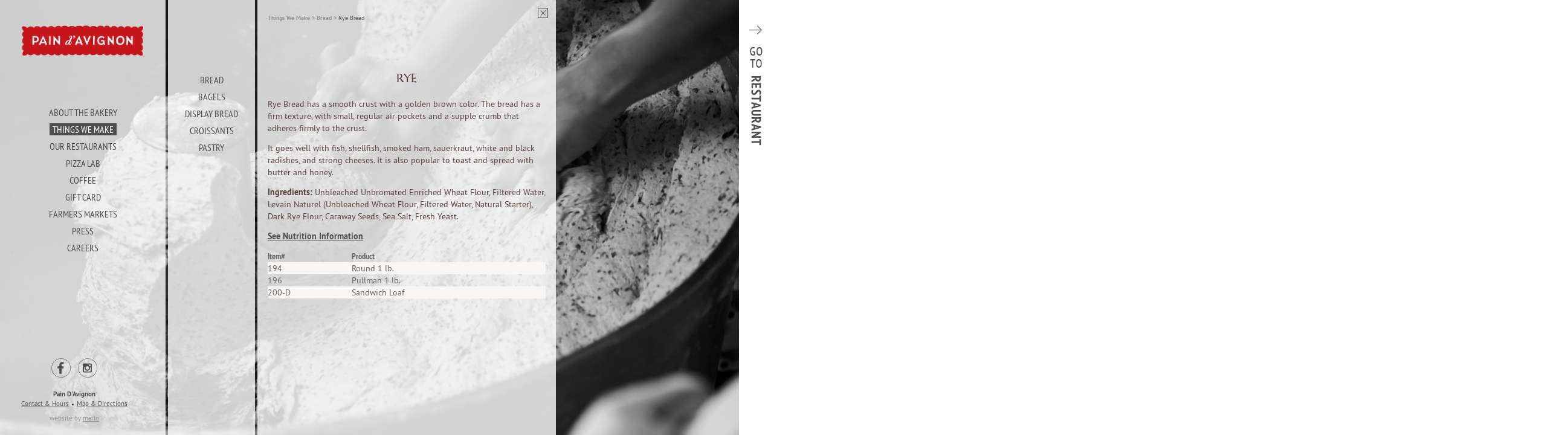

--- FILE ---
content_type: text/html; charset=UTF-8
request_url: https://www.paindavignon.com/things-we-make/bread/rye-bread/
body_size: 44290
content:
<!DOCTYPE html>
<!--[if IE 7]>
<html class="ie ie7" lang="en-US">
<![endif]-->
<!--[if IE 8]>
<html class="ie ie8" lang="en-US">
<![endif]-->
<!--[if !(IE 7) | !(IE 8) ]><!-->
<html lang="en-US">
<!--<![endif]-->
    <head>
        <title>Rye Bread | </title>
        <meta name="viewport" content="width=device-width, initial-scale=1">
        <link href="https://www.paindavignon.com/wp-content/themes/pain-davignon/style.css?v=1.0.7" rel="stylesheet" />
        <link href="https://www.paindavignon.com/wp-content/themes/pain-davignon/css/jqueryscrollpane.css" rel="stylesheet" />
	    <link rel="stylesheet" href="https://maxcdn.bootstrapcdn.com/font-awesome/4.6.1/css/font-awesome.min.css">
	    <!--[if lt IE 9]>
        <script src="https://www.paindavignon.com/wp-content/themes/pain-davignon/js/html5.js"></script>
        <![endif]-->
        <meta name='robots' content='max-image-preview:large' />
<link rel="alternate" type="application/rss+xml" title="Pain D&#039;Avignon &raquo; Rye Bread Comments Feed" href="https://www.paindavignon.com/things-we-make/bread/rye-bread/feed/" />
<!-- Shareaholic - https://www.shareaholic.com -->
<link rel='preload' href='//cdn.shareaholic.net/assets/pub/shareaholic.js' as='script'/>
<script data-no-minify='1' data-cfasync='false'>
_SHR_SETTINGS = {"endpoints":{"local_recs_url":"https:\/\/www.paindavignon.com\/wp-admin\/admin-ajax.php?action=shareaholic_permalink_related","ajax_url":"https:\/\/www.paindavignon.com\/wp-admin\/admin-ajax.php","share_counts_url":"https:\/\/www.paindavignon.com\/wp-admin\/admin-ajax.php?action=shareaholic_share_counts_api"},"site_id":"c49ede51c2736dbccccf47bba1350120","url_components":{"year":"2014","monthnum":"07","day":"28","hour":"15","minute":"28","second":"15","post_id":"336","postname":"rye-bread","category":"our-blog"}};
</script>
<script data-no-minify='1' data-cfasync='false' src='//cdn.shareaholic.net/assets/pub/shareaholic.js' data-shr-siteid='c49ede51c2736dbccccf47bba1350120' async ></script>

<!-- Shareaholic Content Tags -->
<meta name='shareaholic:site_name' content='Pain D&#039;Avignon' />
<meta name='shareaholic:language' content='en-US' />
<meta name='shareaholic:url' content='https://www.paindavignon.com/things-we-make/bread/rye-bread/' />
<meta name='shareaholic:keywords' content='type:page' />
<meta name='shareaholic:article_published_time' content='2014-07-28T15:28:15+00:00' />
<meta name='shareaholic:article_modified_time' content='2020-06-30T23:05:38+00:00' />
<meta name='shareaholic:shareable_page' content='true' />
<meta name='shareaholic:article_author_name' content='netgain' />
<meta name='shareaholic:site_id' content='c49ede51c2736dbccccf47bba1350120' />
<meta name='shareaholic:wp_version' content='9.7.13' />
<meta name='shareaholic:image' content='https://www.paindavignon.com/wp-content/uploads/2016/04/Pain_Davignon_2014-10-7_Details_Seconds_155-1024x683.jpg' />
<!-- Shareaholic Content Tags End -->
<script type="text/javascript">
window._wpemojiSettings = {"baseUrl":"https:\/\/s.w.org\/images\/core\/emoji\/14.0.0\/72x72\/","ext":".png","svgUrl":"https:\/\/s.w.org\/images\/core\/emoji\/14.0.0\/svg\/","svgExt":".svg","source":{"concatemoji":"https:\/\/www.paindavignon.com\/wp-includes\/js\/wp-emoji-release.min.js?ver=6.3.7"}};
/*! This file is auto-generated */
!function(i,n){var o,s,e;function c(e){try{var t={supportTests:e,timestamp:(new Date).valueOf()};sessionStorage.setItem(o,JSON.stringify(t))}catch(e){}}function p(e,t,n){e.clearRect(0,0,e.canvas.width,e.canvas.height),e.fillText(t,0,0);var t=new Uint32Array(e.getImageData(0,0,e.canvas.width,e.canvas.height).data),r=(e.clearRect(0,0,e.canvas.width,e.canvas.height),e.fillText(n,0,0),new Uint32Array(e.getImageData(0,0,e.canvas.width,e.canvas.height).data));return t.every(function(e,t){return e===r[t]})}function u(e,t,n){switch(t){case"flag":return n(e,"\ud83c\udff3\ufe0f\u200d\u26a7\ufe0f","\ud83c\udff3\ufe0f\u200b\u26a7\ufe0f")?!1:!n(e,"\ud83c\uddfa\ud83c\uddf3","\ud83c\uddfa\u200b\ud83c\uddf3")&&!n(e,"\ud83c\udff4\udb40\udc67\udb40\udc62\udb40\udc65\udb40\udc6e\udb40\udc67\udb40\udc7f","\ud83c\udff4\u200b\udb40\udc67\u200b\udb40\udc62\u200b\udb40\udc65\u200b\udb40\udc6e\u200b\udb40\udc67\u200b\udb40\udc7f");case"emoji":return!n(e,"\ud83e\udef1\ud83c\udffb\u200d\ud83e\udef2\ud83c\udfff","\ud83e\udef1\ud83c\udffb\u200b\ud83e\udef2\ud83c\udfff")}return!1}function f(e,t,n){var r="undefined"!=typeof WorkerGlobalScope&&self instanceof WorkerGlobalScope?new OffscreenCanvas(300,150):i.createElement("canvas"),a=r.getContext("2d",{willReadFrequently:!0}),o=(a.textBaseline="top",a.font="600 32px Arial",{});return e.forEach(function(e){o[e]=t(a,e,n)}),o}function t(e){var t=i.createElement("script");t.src=e,t.defer=!0,i.head.appendChild(t)}"undefined"!=typeof Promise&&(o="wpEmojiSettingsSupports",s=["flag","emoji"],n.supports={everything:!0,everythingExceptFlag:!0},e=new Promise(function(e){i.addEventListener("DOMContentLoaded",e,{once:!0})}),new Promise(function(t){var n=function(){try{var e=JSON.parse(sessionStorage.getItem(o));if("object"==typeof e&&"number"==typeof e.timestamp&&(new Date).valueOf()<e.timestamp+604800&&"object"==typeof e.supportTests)return e.supportTests}catch(e){}return null}();if(!n){if("undefined"!=typeof Worker&&"undefined"!=typeof OffscreenCanvas&&"undefined"!=typeof URL&&URL.createObjectURL&&"undefined"!=typeof Blob)try{var e="postMessage("+f.toString()+"("+[JSON.stringify(s),u.toString(),p.toString()].join(",")+"));",r=new Blob([e],{type:"text/javascript"}),a=new Worker(URL.createObjectURL(r),{name:"wpTestEmojiSupports"});return void(a.onmessage=function(e){c(n=e.data),a.terminate(),t(n)})}catch(e){}c(n=f(s,u,p))}t(n)}).then(function(e){for(var t in e)n.supports[t]=e[t],n.supports.everything=n.supports.everything&&n.supports[t],"flag"!==t&&(n.supports.everythingExceptFlag=n.supports.everythingExceptFlag&&n.supports[t]);n.supports.everythingExceptFlag=n.supports.everythingExceptFlag&&!n.supports.flag,n.DOMReady=!1,n.readyCallback=function(){n.DOMReady=!0}}).then(function(){return e}).then(function(){var e;n.supports.everything||(n.readyCallback(),(e=n.source||{}).concatemoji?t(e.concatemoji):e.wpemoji&&e.twemoji&&(t(e.twemoji),t(e.wpemoji)))}))}((window,document),window._wpemojiSettings);
</script>
<style type="text/css">
img.wp-smiley,
img.emoji {
	display: inline !important;
	border: none !important;
	box-shadow: none !important;
	height: 1em !important;
	width: 1em !important;
	margin: 0 0.07em !important;
	vertical-align: -0.1em !important;
	background: none !important;
	padding: 0 !important;
}
</style>
	<link rel='stylesheet' id='wp-block-library-css' href='https://www.paindavignon.com/wp-includes/css/dist/block-library/style.min.css?ver=6.3.7' type='text/css' media='all' />
<style id='classic-theme-styles-inline-css' type='text/css'>
/*! This file is auto-generated */
.wp-block-button__link{color:#fff;background-color:#32373c;border-radius:9999px;box-shadow:none;text-decoration:none;padding:calc(.667em + 2px) calc(1.333em + 2px);font-size:1.125em}.wp-block-file__button{background:#32373c;color:#fff;text-decoration:none}
</style>
<style id='global-styles-inline-css' type='text/css'>
body{--wp--preset--color--black: #000000;--wp--preset--color--cyan-bluish-gray: #abb8c3;--wp--preset--color--white: #ffffff;--wp--preset--color--pale-pink: #f78da7;--wp--preset--color--vivid-red: #cf2e2e;--wp--preset--color--luminous-vivid-orange: #ff6900;--wp--preset--color--luminous-vivid-amber: #fcb900;--wp--preset--color--light-green-cyan: #7bdcb5;--wp--preset--color--vivid-green-cyan: #00d084;--wp--preset--color--pale-cyan-blue: #8ed1fc;--wp--preset--color--vivid-cyan-blue: #0693e3;--wp--preset--color--vivid-purple: #9b51e0;--wp--preset--gradient--vivid-cyan-blue-to-vivid-purple: linear-gradient(135deg,rgba(6,147,227,1) 0%,rgb(155,81,224) 100%);--wp--preset--gradient--light-green-cyan-to-vivid-green-cyan: linear-gradient(135deg,rgb(122,220,180) 0%,rgb(0,208,130) 100%);--wp--preset--gradient--luminous-vivid-amber-to-luminous-vivid-orange: linear-gradient(135deg,rgba(252,185,0,1) 0%,rgba(255,105,0,1) 100%);--wp--preset--gradient--luminous-vivid-orange-to-vivid-red: linear-gradient(135deg,rgba(255,105,0,1) 0%,rgb(207,46,46) 100%);--wp--preset--gradient--very-light-gray-to-cyan-bluish-gray: linear-gradient(135deg,rgb(238,238,238) 0%,rgb(169,184,195) 100%);--wp--preset--gradient--cool-to-warm-spectrum: linear-gradient(135deg,rgb(74,234,220) 0%,rgb(151,120,209) 20%,rgb(207,42,186) 40%,rgb(238,44,130) 60%,rgb(251,105,98) 80%,rgb(254,248,76) 100%);--wp--preset--gradient--blush-light-purple: linear-gradient(135deg,rgb(255,206,236) 0%,rgb(152,150,240) 100%);--wp--preset--gradient--blush-bordeaux: linear-gradient(135deg,rgb(254,205,165) 0%,rgb(254,45,45) 50%,rgb(107,0,62) 100%);--wp--preset--gradient--luminous-dusk: linear-gradient(135deg,rgb(255,203,112) 0%,rgb(199,81,192) 50%,rgb(65,88,208) 100%);--wp--preset--gradient--pale-ocean: linear-gradient(135deg,rgb(255,245,203) 0%,rgb(182,227,212) 50%,rgb(51,167,181) 100%);--wp--preset--gradient--electric-grass: linear-gradient(135deg,rgb(202,248,128) 0%,rgb(113,206,126) 100%);--wp--preset--gradient--midnight: linear-gradient(135deg,rgb(2,3,129) 0%,rgb(40,116,252) 100%);--wp--preset--font-size--small: 13px;--wp--preset--font-size--medium: 20px;--wp--preset--font-size--large: 36px;--wp--preset--font-size--x-large: 42px;--wp--preset--spacing--20: 0.44rem;--wp--preset--spacing--30: 0.67rem;--wp--preset--spacing--40: 1rem;--wp--preset--spacing--50: 1.5rem;--wp--preset--spacing--60: 2.25rem;--wp--preset--spacing--70: 3.38rem;--wp--preset--spacing--80: 5.06rem;--wp--preset--shadow--natural: 6px 6px 9px rgba(0, 0, 0, 0.2);--wp--preset--shadow--deep: 12px 12px 50px rgba(0, 0, 0, 0.4);--wp--preset--shadow--sharp: 6px 6px 0px rgba(0, 0, 0, 0.2);--wp--preset--shadow--outlined: 6px 6px 0px -3px rgba(255, 255, 255, 1), 6px 6px rgba(0, 0, 0, 1);--wp--preset--shadow--crisp: 6px 6px 0px rgba(0, 0, 0, 1);}:where(.is-layout-flex){gap: 0.5em;}:where(.is-layout-grid){gap: 0.5em;}body .is-layout-flow > .alignleft{float: left;margin-inline-start: 0;margin-inline-end: 2em;}body .is-layout-flow > .alignright{float: right;margin-inline-start: 2em;margin-inline-end: 0;}body .is-layout-flow > .aligncenter{margin-left: auto !important;margin-right: auto !important;}body .is-layout-constrained > .alignleft{float: left;margin-inline-start: 0;margin-inline-end: 2em;}body .is-layout-constrained > .alignright{float: right;margin-inline-start: 2em;margin-inline-end: 0;}body .is-layout-constrained > .aligncenter{margin-left: auto !important;margin-right: auto !important;}body .is-layout-constrained > :where(:not(.alignleft):not(.alignright):not(.alignfull)){max-width: var(--wp--style--global--content-size);margin-left: auto !important;margin-right: auto !important;}body .is-layout-constrained > .alignwide{max-width: var(--wp--style--global--wide-size);}body .is-layout-flex{display: flex;}body .is-layout-flex{flex-wrap: wrap;align-items: center;}body .is-layout-flex > *{margin: 0;}body .is-layout-grid{display: grid;}body .is-layout-grid > *{margin: 0;}:where(.wp-block-columns.is-layout-flex){gap: 2em;}:where(.wp-block-columns.is-layout-grid){gap: 2em;}:where(.wp-block-post-template.is-layout-flex){gap: 1.25em;}:where(.wp-block-post-template.is-layout-grid){gap: 1.25em;}.has-black-color{color: var(--wp--preset--color--black) !important;}.has-cyan-bluish-gray-color{color: var(--wp--preset--color--cyan-bluish-gray) !important;}.has-white-color{color: var(--wp--preset--color--white) !important;}.has-pale-pink-color{color: var(--wp--preset--color--pale-pink) !important;}.has-vivid-red-color{color: var(--wp--preset--color--vivid-red) !important;}.has-luminous-vivid-orange-color{color: var(--wp--preset--color--luminous-vivid-orange) !important;}.has-luminous-vivid-amber-color{color: var(--wp--preset--color--luminous-vivid-amber) !important;}.has-light-green-cyan-color{color: var(--wp--preset--color--light-green-cyan) !important;}.has-vivid-green-cyan-color{color: var(--wp--preset--color--vivid-green-cyan) !important;}.has-pale-cyan-blue-color{color: var(--wp--preset--color--pale-cyan-blue) !important;}.has-vivid-cyan-blue-color{color: var(--wp--preset--color--vivid-cyan-blue) !important;}.has-vivid-purple-color{color: var(--wp--preset--color--vivid-purple) !important;}.has-black-background-color{background-color: var(--wp--preset--color--black) !important;}.has-cyan-bluish-gray-background-color{background-color: var(--wp--preset--color--cyan-bluish-gray) !important;}.has-white-background-color{background-color: var(--wp--preset--color--white) !important;}.has-pale-pink-background-color{background-color: var(--wp--preset--color--pale-pink) !important;}.has-vivid-red-background-color{background-color: var(--wp--preset--color--vivid-red) !important;}.has-luminous-vivid-orange-background-color{background-color: var(--wp--preset--color--luminous-vivid-orange) !important;}.has-luminous-vivid-amber-background-color{background-color: var(--wp--preset--color--luminous-vivid-amber) !important;}.has-light-green-cyan-background-color{background-color: var(--wp--preset--color--light-green-cyan) !important;}.has-vivid-green-cyan-background-color{background-color: var(--wp--preset--color--vivid-green-cyan) !important;}.has-pale-cyan-blue-background-color{background-color: var(--wp--preset--color--pale-cyan-blue) !important;}.has-vivid-cyan-blue-background-color{background-color: var(--wp--preset--color--vivid-cyan-blue) !important;}.has-vivid-purple-background-color{background-color: var(--wp--preset--color--vivid-purple) !important;}.has-black-border-color{border-color: var(--wp--preset--color--black) !important;}.has-cyan-bluish-gray-border-color{border-color: var(--wp--preset--color--cyan-bluish-gray) !important;}.has-white-border-color{border-color: var(--wp--preset--color--white) !important;}.has-pale-pink-border-color{border-color: var(--wp--preset--color--pale-pink) !important;}.has-vivid-red-border-color{border-color: var(--wp--preset--color--vivid-red) !important;}.has-luminous-vivid-orange-border-color{border-color: var(--wp--preset--color--luminous-vivid-orange) !important;}.has-luminous-vivid-amber-border-color{border-color: var(--wp--preset--color--luminous-vivid-amber) !important;}.has-light-green-cyan-border-color{border-color: var(--wp--preset--color--light-green-cyan) !important;}.has-vivid-green-cyan-border-color{border-color: var(--wp--preset--color--vivid-green-cyan) !important;}.has-pale-cyan-blue-border-color{border-color: var(--wp--preset--color--pale-cyan-blue) !important;}.has-vivid-cyan-blue-border-color{border-color: var(--wp--preset--color--vivid-cyan-blue) !important;}.has-vivid-purple-border-color{border-color: var(--wp--preset--color--vivid-purple) !important;}.has-vivid-cyan-blue-to-vivid-purple-gradient-background{background: var(--wp--preset--gradient--vivid-cyan-blue-to-vivid-purple) !important;}.has-light-green-cyan-to-vivid-green-cyan-gradient-background{background: var(--wp--preset--gradient--light-green-cyan-to-vivid-green-cyan) !important;}.has-luminous-vivid-amber-to-luminous-vivid-orange-gradient-background{background: var(--wp--preset--gradient--luminous-vivid-amber-to-luminous-vivid-orange) !important;}.has-luminous-vivid-orange-to-vivid-red-gradient-background{background: var(--wp--preset--gradient--luminous-vivid-orange-to-vivid-red) !important;}.has-very-light-gray-to-cyan-bluish-gray-gradient-background{background: var(--wp--preset--gradient--very-light-gray-to-cyan-bluish-gray) !important;}.has-cool-to-warm-spectrum-gradient-background{background: var(--wp--preset--gradient--cool-to-warm-spectrum) !important;}.has-blush-light-purple-gradient-background{background: var(--wp--preset--gradient--blush-light-purple) !important;}.has-blush-bordeaux-gradient-background{background: var(--wp--preset--gradient--blush-bordeaux) !important;}.has-luminous-dusk-gradient-background{background: var(--wp--preset--gradient--luminous-dusk) !important;}.has-pale-ocean-gradient-background{background: var(--wp--preset--gradient--pale-ocean) !important;}.has-electric-grass-gradient-background{background: var(--wp--preset--gradient--electric-grass) !important;}.has-midnight-gradient-background{background: var(--wp--preset--gradient--midnight) !important;}.has-small-font-size{font-size: var(--wp--preset--font-size--small) !important;}.has-medium-font-size{font-size: var(--wp--preset--font-size--medium) !important;}.has-large-font-size{font-size: var(--wp--preset--font-size--large) !important;}.has-x-large-font-size{font-size: var(--wp--preset--font-size--x-large) !important;}
.wp-block-navigation a:where(:not(.wp-element-button)){color: inherit;}
:where(.wp-block-post-template.is-layout-flex){gap: 1.25em;}:where(.wp-block-post-template.is-layout-grid){gap: 1.25em;}
:where(.wp-block-columns.is-layout-flex){gap: 2em;}:where(.wp-block-columns.is-layout-grid){gap: 2em;}
.wp-block-pullquote{font-size: 1.5em;line-height: 1.6;}
</style>
<link rel='stylesheet' id='contact-form-7-css' href='https://www.paindavignon.com/wp-content/plugins/contact-form-7/includes/css/styles.css?ver=5.8.4' type='text/css' media='all' />
<link rel="https://api.w.org/" href="https://www.paindavignon.com/wp-json/" /><link rel="alternate" type="application/json" href="https://www.paindavignon.com/wp-json/wp/v2/pages/336" /><link rel="canonical" href="https://www.paindavignon.com/things-we-make/bread/rye-bread/" />
<link rel="alternate" type="application/json+oembed" href="https://www.paindavignon.com/wp-json/oembed/1.0/embed?url=https%3A%2F%2Fwww.paindavignon.com%2Fthings-we-make%2Fbread%2Frye-bread%2F" />
<link rel="alternate" type="text/xml+oembed" href="https://www.paindavignon.com/wp-json/oembed/1.0/embed?url=https%3A%2F%2Fwww.paindavignon.com%2Fthings-we-make%2Fbread%2Frye-bread%2F&#038;format=xml" />
	<script type="text/javascript">
		var ajaxurl = 'https://www.paindavignon.com/wp-admin/admin-ajax.php';
	</script>
    </head>

    <body class="page-template-default page page-id-336 page-child parent-pageid-68">
        
        
        <div id="wrap">
            <div id="site1">

	            		            <div class="header">
			            <div>
				            <a href="https://www.paindavignon.com" title="Go to Pain D&#039;Avignon"><img src="https://www.paindavignon.com/wp-content/uploads/2024/12/logo-in-red-box.png" alt="Pain D&#039;Avignon" width="201"/></a>

				            <div class="menuout">
					            <h3></h3>
					            <div class="menu-main-menu-container"><ul id="menu-main-menu" class="menu"><li id="menu-item-102" class="menu-item menu-item-type-custom menu-item-object-custom menu-item-102"><a href="#about-the-bakery">About The Bakery</a></li>
<li id="menu-item-110" class="menu-item menu-item-type-custom menu-item-object-custom menu-item-110"><a href="#things-we-make">Things We Make</a></li>
<li id="menu-item-181" class="menu-item menu-item-type-custom menu-item-object-custom menu-item-181"><a href="https://www.paindavignon.com/restaurant">Our Restaurants</a></li>
<li id="menu-item-6035" class="menu-item menu-item-type-custom menu-item-object-custom menu-item-6035"><a href="https://www.pizzalabpda.com">Pizza Lab</a></li>
<li id="menu-item-6104" class="menu-item menu-item-type-custom menu-item-object-custom menu-item-6104"><a href="https://www.paindavignon.com/coffee/">Coffee</a></li>
<li id="menu-item-6096" class="menu-item menu-item-type-custom menu-item-object-custom menu-item-6096"><a href="https://app.upserve.com/b/pain-davignon/gift-card">Gift Card</a></li>
<li id="menu-item-198" class="menu-item menu-item-type-post_type menu-item-object-page menu-item-198"><a href="https://www.paindavignon.com/farmers-markets/">Farmers Markets</a></li>
<li id="menu-item-192" class="menu-item menu-item-type-custom menu-item-object-custom menu-item-192"><a href="/news/category/our-press/">Press</a></li>
<li id="menu-item-190" class="menu-item menu-item-type-post_type menu-item-object-page menu-item-190"><a href="https://www.paindavignon.com/careers/">Careers</a></li>
</ul></div>				            </div>


			            </div>
		            </div>

		            <div class="tier tier2 clearfix show">
			            <div>
				            <div id="things-we-make" class="tier2menu show" ><ul><li class="current-menu-item"><a href="https://www.paindavignon.com/things-we-make/bread/" title="Open Bread">Bread</a></li><li ><a href="https://www.paindavignon.com/things-we-make/bagels/" title="Open Bagels">Bagels</a></li><li ><a href="https://www.paindavignon.com/things-we-make/display-bread/" title="Open Display Bread">Display Bread</a></li><li ><a href="https://www.paindavignon.com/things-we-make/croissants/" title="Open Croissants">Croissants</a></li><li ><a href="https://www.paindavignon.com/things-we-make/things-we-makepastry-3/" title="Open Pastry">Pastry</a></li></ul></div><div id="farmers-markets" class="tier2menu " ><ul></ul></div><div id="careers" class="tier2menu " ><ul></ul></div><div id="test" class="tier2menu " ><ul></ul></div><div id="contact-us" class="tier2menu " ><ul></ul></div><div id="privacy-policy" class="tier2menu " ><ul></ul></div><div id="coffee" class="tier2menu " ><ul></ul></div><div id="about-the-bakery" class="tier2menu " ><ul><li ><a href="https://www.paindavignon.com/about-the-bakery/our-history/" title="Open Our Story">Our Story</a></li><li ><a href="https://www.paindavignon.com/about-the-bakery/about-the-bakery/" title="Open Wholesale">Wholesale</a></li></ul></div>			            </div>
		            </div><!--end of tier2-->

		            <div class="menuouty secondary">
			                    <h3><a href="https://www.paindavignon.com/restaurant">Restaurant</a></h3>
		                    </div>
		            <div class="overlay"></div>
	                

    
			<div id="section_336_image" class="section_image">
			<img width="1840" height="1228" src="https://www.paindavignon.com/wp-content/uploads/2016/04/Pain_Davignon_2014-10-7_Details_Seconds_155.jpg" class="attachment-post-thumbnail size-post-thumbnail wp-post-image" alt="" decoding="async" srcset="https://www.paindavignon.com/wp-content/uploads/2016/04/Pain_Davignon_2014-10-7_Details_Seconds_155.jpg 1840w, https://www.paindavignon.com/wp-content/uploads/2016/04/Pain_Davignon_2014-10-7_Details_Seconds_155-300x200.jpg 300w, https://www.paindavignon.com/wp-content/uploads/2016/04/Pain_Davignon_2014-10-7_Details_Seconds_155-1024x683.jpg 1024w, https://www.paindavignon.com/wp-content/uploads/2016/04/Pain_Davignon_2014-10-7_Details_Seconds_155-178x119.jpg 178w" sizes="(max-width: 1840px) 100vw, 1840px" />		</div>

        <div class="tier tier3">
            <div>
                <div class="closebtn"></div>

                <div id="breadCrumbs">
                    <ul><li><a href="https://www.paindavignon.com/things-we-make/">Things We Make &gt;</a></li><li><a href="https://www.paindavignon.com/things-we-make/bread/">Bread &gt;</a></li>  <li class="current_page">Rye Bread</li></ul>                </div>

                                    <div id="section_336" class="section">
                        <div class="section_inner">
                            <h1 style="text-align: center;"><span style="color: #56413d;">RYE</span></h1>
<p style="color: #56413d;">Rye Bread has a smooth crust with a golden brown color. The bread has a firm texture, with small, regular air pockets and a supple crumb that adheres firmly to the crust.</p>
<p style="color: #56413d;">It goes well with fish, shellfish, smoked ham, sauerkraut, white and black radishes, and strong cheeses. It is also popular to toast and spread with butter and honey.</p>
<p style="color: #56413d;"><strong>Ingredients: </strong>Unbleached Unbromated Enriched Wheat Flour, Filtered Water, Levain Naturel (Unbleached Wheat Flour, Filtered Water, Natural Starter), Dark Rye Flour, Caraway Seeds, Sea Salt, Fresh Yeast.</p>
<div class="nutrition"><a href="#" title="See Nutrition Information" class="nutInfo">See Nutrition Information</a><div>
<p class="p1">Serving Size: slice (57g/2oz)<br />
Servings per container: 8</p>
<table class="t1" cellspacing="0" cellpadding="0">
<tbody>
<tr>
<td class="td1" valign="middle">
<p class="p2">Nutrient</p>
</td>
<td class="td2" valign="middle">
<p class="p2">Values</p>
</td>
<td class="td3" valign="middle">
<p class="p2">% Daily Value</p>
</td>
</tr>
<tr>
<td class="td1" valign="middle">
<p class="p2">Calories</p>
</td>
<td class="td2" valign="middle">
<p class="p2">140 kcal</p>
</td>
<td class="td3" valign="middle"></td>
</tr>
<tr>
<td class="td1" valign="middle">
<p class="p2">   Calories From Fat</p>
</td>
<td class="td2" valign="middle">
<p class="p2">5 kcal</p>
</td>
<td class="td3" valign="middle"></td>
</tr>
<tr>
<td class="td1" valign="middle">
<p class="p2">Total Fat</p>
</td>
<td class="td2" valign="middle">
<p class="p2">0.5 g</p>
</td>
<td class="td3" valign="middle">
<p class="p2">1%</p>
</td>
</tr>
<tr>
<td class="td1" valign="middle">
<p class="p2">   Saturated Fat</p>
</td>
<td class="td2" valign="middle">
<p class="p2">0 g</p>
</td>
<td class="td3" valign="middle">
<p class="p2">0%</p>
</td>
</tr>
<tr>
<td class="td1" valign="middle">
<p class="p2">   Trans Fat</p>
</td>
<td class="td2" valign="middle">
<p class="p2">0 g</p>
</td>
<td class="td3" valign="middle"></td>
</tr>
<tr>
<td class="td1" valign="middle">
<p class="p2">Cholesterol</p>
</td>
<td class="td2" valign="middle">
<p class="p2">0 mg</p>
</td>
<td class="td3" valign="middle">
<p class="p2">0%</p>
</td>
</tr>
<tr>
<td class="td1" valign="middle">
<p class="p2">Sodium</p>
</td>
<td class="td2" valign="middle">
<p class="p2">350 mg</p>
</td>
<td class="td3" valign="middle">
<p class="p2">15%</p>
</td>
</tr>
<tr>
<td class="td1" valign="middle">
<p class="p2">Total Carbohydrate</p>
</td>
<td class="td2" valign="middle">
<p class="p2">28 g</p>
</td>
<td class="td3" valign="middle">
<p class="p2">9%</p>
</td>
</tr>
<tr>
<td class="td1" valign="middle">
<p class="p2">   Dietary Fiber</p>
</td>
<td class="td2" valign="middle">
<p class="p2">2 g</p>
</td>
<td class="td3" valign="middle">
<p class="p2">10%</p>
</td>
</tr>
<tr>
<td class="td1" valign="middle">
<p class="p2">   Sugars</p>
</td>
<td class="td2" valign="middle">
<p class="p2">0 g</p>
</td>
<td class="td3" valign="middle"></td>
</tr>
<tr>
<td class="td1" valign="middle">
<p class="p2">Protein</p>
</td>
<td class="td2" valign="middle">
<p class="p2">6 g</p>
</td>
<td class="td3" valign="middle"></td>
</tr>
<tr>
<td class="td1" valign="middle">
<p class="p2">Vitamin A</p>
</td>
<td class="td2" valign="middle"></td>
<td class="td3" valign="middle">
<p class="p2">0%</p>
</td>
</tr>
<tr>
<td class="td1" valign="middle">
<p class="p2">Vitamin C</p>
</td>
<td class="td2" valign="middle"></td>
<td class="td3" valign="middle">
<p class="p2">0%</p>
</td>
</tr>
<tr>
<td class="td1" valign="middle">
<p class="p2">Calcium</p>
</td>
<td class="td2" valign="middle"></td>
<td class="td3" valign="middle">
<p class="p2">0%</p>
</td>
</tr>
<tr>
<td class="td1" valign="middle">
<p class="p2">Iron</p>
</td>
<td class="td2" valign="middle"></td>
<td class="td3" valign="middle">
<p class="p2">10%</p>
</td>
</tr>
</tbody>
</table>
<table class="t1" cellspacing="0" cellpadding="0">
<tbody>
<tr>
<td class="td4" colspan="2" valign="middle">
<p class="p2">Required when a cholesterol or other fatty acid claim is made:</p>
</td>
</tr>
<tr>
<td class="td5" valign="middle">
<p class="p2">Polyunsaturated Fat</p>
</td>
<td class="td6" valign="middle">
<p class="p2">0 g</p>
</td>
</tr>
<tr>
<td class="td5" valign="middle">
<p class="p2">Monounsaturated Fat</p>
</td>
<td class="td6" valign="middle">
<p class="p2">0 g</p>
</td>
</tr>
</tbody>
</table>
<table class="t1" cellspacing="0" cellpadding="0">
<tbody>
<tr>
<td class="td7" colspan="2" valign="middle">
<p class="p2">Required when an enrichment claim is made:</p>
</td>
</tr>
<tr>
<td class="td8" valign="middle">
<p class="p2">Thiamin</p>
</td>
<td class="td9" valign="middle">
<p class="p2">15%</p>
</td>
</tr>
<tr>
<td class="td8" valign="middle">
<p class="p2">Riboflavin</p>
</td>
<td class="td9" valign="middle">
<p class="p2">10%</p>
</td>
</tr>
<tr>
<td class="td8" valign="middle">
<p class="p2">Niacin</p>
</td>
<td class="td9" valign="middle">
<p class="p2">10%</p>
</td>
</tr>
<tr>
<td class="td8" valign="middle">
<p class="p2">Folate</p>
</td>
<td class="td9" valign="middle">
<p class="p2">15%</p>
<p class="p3">
</p></td>
</tr>
</tbody>
</table>
</div></div>
<table class="t1" width="158.0" cellspacing="0" cellpadding="0">
<tbody>
<tr>
<td class="td1" valign="middle">
<p class="p1">Item#</p>
</td>
<td class="td2" valign="middle">
<p class="p1">Product</p>
</td>
</tr>
<tr>
<td class="td1" valign="middle">
<p class="p1">194</p>
</td>
<td class="td2" valign="middle">
<p class="p1">Round 1 lb.</p>
</td>
</tr>
<tr>
<td class="td1" valign="middle">
<p class="p1">196</p>
</td>
<td class="td2" valign="middle">
<p class="p1">Pullman 1 lb.</p>
</td>
</tr>
<tr>
<td class="td1" valign="middle">
<p class="p1">200-D</p>
</td>
<td class="td2" valign="middle">
<p class="p1">Sandwich Loaf</p>
</td>
</tr>
</tbody>
</table>
<h1 style="text-align: center;"></h1>
                        </div>
                    </div>
                            </div>
        </div><!--end of tier3-->
	                    
                <div id="footer">
                    <div class="socialContact">
            <ul class="socialmedia">
            
            <li>
                <a href="https://www.facebook.com/PainDAvignonCafe/" title="Go to Facebook Page" target="_blank">
                    <img src="https://www.paindavignon.com/wp-content/themes/pain-davignon/images/facebook-icon.png" alt="Facebook Icon" height="32" width="32"/>
                </a>
            </li>
<!--
            <li>
                <a href="https://www.pinterest.com/paindavignon/" title="Go to Pintrest Page" target="_blank">
                    <img src="https://www.paindavignon.com/wp-content/themes/pain-davignon/images/pintrest-icon.png" alt="Pintrest Icon" height="32" width="32"/>
                </a>
            </li>
            <li>
                <a href="https://plus.google.com/108396124133503318461" title="Go to Google Plus Page" target="_blank">
                    <img src="https://www.paindavignon.com/wp-content/themes/pain-davignon/images/google-plus-icon.png" alt="Google Plus Icon" height="32" width="32"/>
                </a>
            </li>
        
            <li>
                <a href="https://twitter.com/paindavignon" title="Go to Twitter Page" target="_blank">
                    <img src="https://www.paindavignon.com/wp-content/themes/pain-davignon/images/twitter-icon.png" alt="Twitter Icon" height="32" width="32"/>
                </a>
            </li>
        -->    
            <li>
                <a href="https://www.instagram.com/paindavignoncafe/" title="Go to Instagram Page" target="_blank">
                    <img src="https://www.paindavignon.com/wp-content/themes/pain-davignon/images/instagram-icon.png" alt="Instagram Icon" height="32" width="32"/>
                </a>
            </li>
        </ul>

    <div itemscope itemtype="http://schema.org/LocalBusiness">
        <div itemprop="address" itemscope itemtype="http://schema.org/PostalAddress">
            <p></p>
            <div>
                <p><a href="https://www.paindavignon.com" title="Go to Pain D'Avignon">Pain D'Avignon</a></p>
                <span itemprop="streetAddress"></span>
                <span itemprop="addressLocality"></span>
                <span itemprop="addressRegion"></span>
                <span itemprop="postalCode"></span>
            </div>
        </div>
    </div>

    <div>
        <div class="menu-footer-menu-container"><ul id="menu-footer-menu" class="menu"><li id="menu-item-160" class="menu-item menu-item-type-post_type menu-item-object-page menu-item-160"><a href="https://www.paindavignon.com/contact-us/">Contact &#038; Hours</a></li>
<li id="menu-item-452" class="menu-item menu-item-type-custom menu-item-object-custom menu-item-452"><a target="_blank" rel="noopener" href="https://www.google.com/maps/place/15+Hinckley+Rd,+Hyannis,+MA+02601,+USA/@41.667488,-70.288998,17z/data=!3m1!4b1!4m2!3m1!1s0x89fb31209bb25e61:0xc30d424bcbd6cc35">Map &#038; Directions</a></li>
</ul></div>    </div>



    <div>
        <p>website by <a href="http://www.marlomarketing.com/" title="Go to Marlo Marketing">marlo</a></p>
    </div>
</div>                </div>

                <div id="switchbar_2" class="switchbar"><img src="https://www.paindavignon.com/wp-content/uploads/2014/05/cafe-boulangerie-resturant-button1.png" alt="Cafe Boulangerie - Resturant Button"/></div>
            </div>

            <div id="site2">

                

                <div class="header">
                    <div>
                        <a href="https://www.paindavignon.com/restaurant" title="Go to Café Boulangerie"><img id="site2-logo" src="https://www.paindavignon.com/restaurant/wp-content/uploads/sites/2/2025/01/logo-in-red-box.png" alt="Café Boulangerie"/></a>

                        <div class="menuout">
                            <div class="menu-main-menu-container"><ul id="menu-main-menu-1" class="menu"><li id="menu-item-65" class="menu-item menu-item-type-custom menu-item-object-custom menu-item-65"><a href="#about-cafe-boulangerie">About Our Restaurants</a></li>
<li id="menu-item-42" class="menu-item menu-item-type-custom menu-item-object-custom menu-item-42"><a href="#menus">Menus</a></li>
<li id="menu-item-43" class="menu-item menu-item-type-post_type menu-item-object-page menu-item-43"><a href="https://www.paindavignon.com/restaurant/reservations/">Reservations</a></li>
<li id="menu-item-1415" class="menu-item menu-item-type-custom menu-item-object-custom menu-item-1415"><a href="https://www.pizzalabpda.com/">Pizza Lab</a></li>
<li id="menu-item-1450" class="menu-item menu-item-type-custom menu-item-object-custom menu-item-1450"><a href="https://www.paindavignon.com/coffee/">Coffee</a></li>
<li id="menu-item-713" class="menu-item menu-item-type-post_type menu-item-object-page menu-item-713"><a href="https://www.paindavignon.com/restaurant/catering/">Catering</a></li>
<li id="menu-item-241" class="menu-item menu-item-type-post_type menu-item-object-page menu-item-241"><a href="https://www.paindavignon.com/restaurant/farmers-markets/">Farmers Markets</a></li>
<li id="menu-item-1449" class="menu-item menu-item-type-custom menu-item-object-custom menu-item-1449"><a href="https://app.upserve.com/b/pain-davignon/gift-card">Gift Card</a></li>
<li id="menu-item-69" class="menu-item menu-item-type-custom menu-item-object-custom menu-item-69"><a href="https://www.paindavignon.com">Bakery</a></li>
<li id="menu-item-250" class="menu-item menu-item-type-custom menu-item-object-custom menu-item-250"><a href="/news/category/our-press/">Press</a></li>
<li id="menu-item-44" class="menu-item menu-item-type-post_type menu-item-object-page menu-item-44"><a href="https://www.paindavignon.com/restaurant/careers/">Careers</a></li>
</ul></div>                        </div>

                                            </div>
                </div>

                                <div class="tier tier2 ">
                    <div>
                        <div id="menus" class="tier2menu " ><ul><li ><a href="https://www.paindavignon.com/restaurant/menus/pastry-bread/" title="Open Pastry &amp; Bread">Pastry &amp; Bread</a></li><li ><a href="https://www.paindavignon.com/restaurant/menus/hyannis-menu/" title="Open Hyannis Menu">Hyannis Menu</a></li><li ><a href="https://www.paindavignon.com/restaurant/menus/chatham-menu/" title="Open Chatham Menu">Chatham Menu</a></li></ul></div><div id="reservations" class="tier2menu " ><ul></ul></div><div id="careers" class="tier2menu " ><ul></ul></div><div id="about-cafe-boulangerie" class="tier2menu " ><ul><li ><a href="https://www.paindavignon.com/restaurant/about-cafe-boulangerie/wine-room/" title="Open Locations">Locations</a></li><li ><a href="https://www.paindavignon.com/restaurant/about-cafe-boulangerie/our-history/" title="Open Our Story">Our Story</a></li></ul></div><div id="our-press" class="tier2menu " ><ul></ul></div><div id="coffee" class="tier2menu " ><ul></ul></div><div id="pizza-lab" class="tier2menu " ><ul></ul></div><div id="catering" class="tier2menu " ><ul></ul></div><div id="farmers-markets" class="tier2menu " ><ul></ul></div><div id="contact-us" class="tier2menu " ><ul></ul></div>                    </div>
                </div><!--end of tier2-->


                <div class="ngslider"><div class="ngslides" id="ngslides_0" data-offset="0" data-fx="fade" data-timeout="4000"><div class="section_image"><img src="https://www.paindavignon.com/wp-content/uploads/sites/2/2015/05/1restaurant.jpg" alt="1 Restaurant" width="1024" height="768"/></div><div class="section_image"><img src="https://www.paindavignon.com/wp-content/uploads/sites/2/2015/05/exterior-dinner-evening3.jpg" alt="2 Restaurant" width="1024" height="768"/></div><div class="section_image"><img src="https://www.paindavignon.com/wp-content/uploads/sites/2/2015/05/3restaurant.jpg" alt="3 Restaurant" width="1024" height="768"/></div><div class="section_image"><img src="https://www.paindavignon.com/wp-content/uploads/sites/2/2015/05/4restaurant.jpg" alt="4 Restaurant" width="1024" height="768"/></div><div class="section_image"><img src="https://www.paindavignon.com/wp-content/uploads/sites/2/2015/05/5restaurant.jpg" alt="5 Restaurant" width="1024" height="768"/></div><div class="section_image"><img src="https://www.paindavignon.com/wp-content/uploads/sites/2/2015/05/sandwich-chips-beer.jpg" alt="6 Restaurant" width="1024" height="768"/></div></div><div class="ngsliderOptions"><div class="ngslidermenu"><a id="ngsliderprev_0" class="ngsliderPrev"><span>Prev</span></a><a id="ngslidernext_0" class="ngsliderNext"><span>Next</span></a></div></div></div><!--end of slider-->
                <div id="footer">
                    <div class="socialContact">
            <ul class="socialmedia">
            
            <li>
                <a href="https://www.facebook.com/PainDAvignonCafe/" title="Go to Facebook Page" target="_blank">
                    <img src="https://www.paindavignon.com/wp-content/themes/pain-davignon/images/facebook-icon.png" alt="Facebook Icon" height="32" width="32"/>
                </a>
            </li>
<!--
            <li>
                <a href="https://www.pinterest.com/paindavignon/" title="Go to Pintrest Page" target="_blank">
                    <img src="https://www.paindavignon.com/wp-content/themes/pain-davignon/images/pintrest-icon.png" alt="Pintrest Icon" height="32" width="32"/>
                </a>
            </li>
            <li>
                <a href="https://plus.google.com/108396124133503318461" title="Go to Google Plus Page" target="_blank">
                    <img src="https://www.paindavignon.com/wp-content/themes/pain-davignon/images/google-plus-icon.png" alt="Google Plus Icon" height="32" width="32"/>
                </a>
            </li>
        
            <li>
                <a href="https://twitter.com/paindavignon" title="Go to Twitter Page" target="_blank">
                    <img src="https://www.paindavignon.com/wp-content/themes/pain-davignon/images/twitter-icon.png" alt="Twitter Icon" height="32" width="32"/>
                </a>
            </li>
        -->    
            <li>
                <a href="https://www.instagram.com/paindavignoncafe/" title="Go to Instagram Page" target="_blank">
                    <img src="https://www.paindavignon.com/wp-content/themes/pain-davignon/images/instagram-icon.png" alt="Instagram Icon" height="32" width="32"/>
                </a>
            </li>
        </ul>

    <div itemscope itemtype="http://schema.org/LocalBusiness">
        <div itemprop="address" itemscope itemtype="http://schema.org/PostalAddress">
            <p></p>
            <div>
                <p><a href="https://www.paindavignon.com/restaurant" title="Go to Pain D'Avignon">Pain D'Avignon</a></p>
                <span itemprop="streetAddress"></span>
                <span itemprop="addressLocality"></span>
                <span itemprop="addressRegion"></span>
                <span itemprop="postalCode"></span>
            </div>
        </div>
    </div>

    <div>
        <div class="menu-footer-menu-container"><ul id="menu-footer-menu-1" class="menu"><li id="menu-item-247" class="menu-item menu-item-type-post_type menu-item-object-page menu-item-247"><a href="https://www.paindavignon.com/restaurant/contact-us/">Contact &#038; Hours</a></li>
<li id="menu-item-360" class="menu-item menu-item-type-custom menu-item-object-custom menu-item-360"><a target="_blank" rel="noopener" href="https://www.google.com/maps/place/15+Hinckley+Rd,+Hyannis,+MA+02601,+USA/@41.667488,-70.288998,17z/data=!3m1!4b1!4m2!3m1!1s0x89fb31209bb25e61:0xc30d424bcbd6cc35">Map &#038; Directions</a></li>
</ul></div>    </div>



    <div>
        <p>website by <a href="http://www.marlomarketing.com/" title="Go to Marlo Marketing">marlo</a></p>
    </div>
</div>                </div>

                <div id="switchbar_1" class="switchbar"><img src="https://www.paindavignon.com/restaurant/wp-content/uploads/sites/2/2014/05/pain-davignon-bakery-button1.png" alt="Cafe Boulangerie - Resturant Button"/></div>

                

            </div>
        </div>

        <script type='text/javascript' src='https://www.paindavignon.com/wp-content/plugins/contact-form-7/includes/swv/js/index.js?ver=5.8.4' id='swv-js'></script>
<script type='text/javascript' id='contact-form-7-js-extra'>
/* <![CDATA[ */
var wpcf7 = {"api":{"root":"https:\/\/www.paindavignon.com\/wp-json\/","namespace":"contact-form-7\/v1"}};
/* ]]> */
</script>
<script type='text/javascript' src='https://www.paindavignon.com/wp-content/plugins/contact-form-7/includes/js/index.js?ver=5.8.4' id='contact-form-7-js'></script>
<script type='text/javascript' src='https://www.paindavignon.com/wp-content/themes/pain-davignon/js/jquery.js?ver=1.11.1' id='jquery-js'></script>
<script type='text/javascript' src='https://www.paindavignon.com/wp-content/themes/pain-davignon/js/mousewheel.js?ver=3.1.9' id='mousewheel-js'></script>
<script type='text/javascript' src='https://www.paindavignon.com/wp-content/themes/pain-davignon/js/jqueryscrollpane.js?ver=2.0.19' id='scrollpane-js'></script>
<script type='text/javascript' src='https://www.paindavignon.com/wp-content/themes/pain-davignon/js/custom.js?ver=1.0.1' id='custom-js'></script>
<script type='text/javascript' src='https://www.paindavignon.com/wp-content/themes/pain-davignon/admin/slider-post-type-shortcode/slider.js?ver=1.0' id='slider-js'></script>
<script type='text/javascript' src='https://www.paindavignon.com/wp-content/themes/pain-davignon/admin/slider-post-type-shortcode/cycle.js?ver=1.7.1' id='cycle-js'></script>
<script type='text/javascript' src='https://www.paindavignon.com/wp-content/themes/pain-davignon/admin/nutrition-shortcode/nutrition.js?ver=1.0' id='nutrition-js'></script>
<script type='text/javascript' src='https://www.google.com/recaptcha/api.js?render=6LdbKuYUAAAAADQsS3Yj2BYNz2GjbzCjzJ0OXh0w&#038;ver=3.0' id='google-recaptcha-js'></script>
<script type='text/javascript' src='https://www.paindavignon.com/wp-includes/js/dist/vendor/wp-polyfill-inert.min.js?ver=3.1.2' id='wp-polyfill-inert-js'></script>
<script type='text/javascript' src='https://www.paindavignon.com/wp-includes/js/dist/vendor/regenerator-runtime.min.js?ver=0.13.11' id='regenerator-runtime-js'></script>
<script type='text/javascript' src='https://www.paindavignon.com/wp-includes/js/dist/vendor/wp-polyfill.min.js?ver=3.15.0' id='wp-polyfill-js'></script>
<script type='text/javascript' id='wpcf7-recaptcha-js-extra'>
/* <![CDATA[ */
var wpcf7_recaptcha = {"sitekey":"6LdbKuYUAAAAADQsS3Yj2BYNz2GjbzCjzJ0OXh0w","actions":{"homepage":"homepage","contactform":"contactform"}};
/* ]]> */
</script>
<script type='text/javascript' src='https://www.paindavignon.com/wp-content/plugins/contact-form-7/modules/recaptcha/index.js?ver=5.8.4' id='wpcf7-recaptcha-js'></script>
    </body>
</html>

--- FILE ---
content_type: text/css
request_url: https://www.paindavignon.com/wp-content/themes/pain-davignon/style.css?v=1.0.7
body_size: 41219
content:
/*
Theme Name: Pain D'Avignon
Author: NetGain
Author URI: http://www.netgainseo.com
Version: 1.0

This theme, like WordPress, is licensed under the GPL.
Use it to make something cool, have fun, and share what you've learned with others.
*/
/**********************************************************RESET******************************************************************/
html, body, div, span, applet, object, iframe,
h1, h2, h3, h4, h5, h6, p, blockquote, pre,
a, abbr, acronym, address, big, cite, code,
del, dfn, em, img, ins, kbd, q, s, samp,
small, strike, sub, sup, tt, var,
b, u, i, center,
dl, dt, dd, ol, ul, li,
fieldset, form, label, legend,
table, caption, tbody, tfoot, thead, tr, th, td,
article, aside, canvas, details, embed,
figure, figcaption, footer, header, hgroup,
menu, nav, output, ruby, section, summary,
time, mark, audio, video {
	margin: 0;
	padding: 0;
	border: 0;
	font-size: 100%;
	font: inherit;
	vertical-align: baseline;
}
/* HTML5 display-role reset for older browsers */
article, aside, details, figcaption, figure,
footer, header, hgroup, menu, nav, section {
	display: block;
}
body {
	line-height: 1;
}
ol, ul {
	list-style: none;
}
blockquote, q {
	quotes: none;
}
blockquote:before, blockquote:after,
q:before, q:after {
	content: '';
	content: none;
}
table {
	border-collapse: collapse;
	border-spacing: 0;
}
em {
    font-style: italic;
}

/**********************************************************END OF RESET******************************************************************/
/**********************************************************FONTS******************************************************************/
@font-face {
    font-family: 'ptsansreg';
    src: url('fonts/PTS55F-webfont.eot');
    src: url('fonts/PTS55F-webfont.eot?#iefix') format('embedded-opentype'),
    url('fonts/PTS55F-webfont.woff') format('woff'),
    url('fonts/PTS55F-webfont.ttf') format('truetype'),
    url('fonts/PTS55F-webfont.svg#pt_sansregular') format('svg');
    font-weight: normal;
    font-style: normal;
}

@font-face {
    font-family: 'ptsansregn';
    src: url('fonts/PTN57F-webfont.eot');
    src: url('fonts/PTN57F-webfont.eot?#iefix') format('embedded-opentype'),
    url('fonts/PTN57F-webfont.woff') format('woff'),
    url('fonts/PTN57F-webfont.ttf') format('truetype'),
    url('fonts/PTN57F-webfont.svg#pt_sans_narrowregular') format('svg');
    font-weight: normal;
    font-style: normal;
}

@font-face {
    font-family: 'ptsansnbold';
    src: url('fonts/PTN77F-webfont.eot');
    src: url('fonts/PTN77F-webfont.eot?#iefix') format('embedded-opentype'),
    url('fonts/PTN77F-webfont.woff') format('woff'),
    url('fonts/PTN77F-webfont.ttf') format('truetype'),
    url('fonts/PTN77F-webfont.svg#pt_sans_narrowbold') format('svg');
    font-weight: normal;
    font-style: normal;
}


@font-face {
    font-family: 'ptsansbold';
    src: url('fonts/PTS75F-webfont.eot');
    src: url('fonts/PTS75F-webfont.eot?#iefix') format('embedded-opentype'),
    url('fonts/PTS75F-webfont.woff') format('woff'),
    url('fonts/PTS75F-webfont.ttf') format('truetype'),
    url('fonts/PTS75F-webfont.svg#pt_sansbold') format('svg');
    font-weight: normal;
    font-style: normal;
}

@font-face {
    font-family: 'marcellus';
    src: url('fonts/marcellussc-regular-webfont.eot');
    src: url('fonts/marcellussc-regular-webfont.eot?#iefix') format('embedded-opentype'),
    url('fonts/marcellussc-regular-webfont.woff') format('woff'),
    url('fonts/marcellussc-regular-webfont.ttf') format('truetype'),
    url('fonts/marcellussc-regular-webfont.svg#marcellus_scregular') format('svg');
    font-weight: normal;
    font-style: normal;
}

/**********************************************************END OF FONTS******************************************************************/
/**********************************************************STRUCTURE******************************************************************/
body {
    height: 100%;
    width: 100%;
    color: #4d4d4d;
    font-size: 14px;
    line-height: 20px;
    font-family: ptsansreg, helvetica, arial, sans-serif;
    overflow-x: hidden;
}

.admin-bar #wrap, .admin-bar #switchbar {
    margin-top: 32px;
}

html {
    width: 200%;
    height: 100%;
}

#wrap {
    position: absolute;
    top: 0;
    left: 0;
    height: 100%;
    width: 200%;
}

#wrap > div {
    float: left;
    width: 50%;
    height: 100%;
    position: relative;
}

.newswrap, .newswrap > body, .newswrap > body > #wrap, .newswrap > body > #wrap > div {
    width: 100%;
}

#wrap > #site2 {
    float: right;
}

.switchbar {
    position: absolute;
    top: 0;
    right: 0;
    height: 100%;
    width: 57px;
    background: #ffffff;
    z-index: 999;
    cursor: pointer;
    overflow: hidden;
}

h1, h2, .subpage h3, .accordPop > .accordion > div > h3.active {
    font-size: 20px;
    line-height: 24px;
    font-family: marcellus, helvetica, arial, sans-serif;
    margin-bottom: 20px;
    text-transform: uppercase;
}

p {
    margin-bottom: 13px;
}

p:last-child {
    margin-bottom: 0;
}

strong {
    font-weight: normal;
    font-family: ptsansbold, helvetica, arial, sans-serif;
}

a {
    color: #4d4d4d;
    font-family: ptsansbold, helvetica, arial, sans-serif;
}

a:hover {
    text-decoration: none;
}

img {
    vertical-align: bottom;
}

ul {
    list-style-position: outside;
    list-style-type: disc;
    margin-left: 30px;
    margin-bottom: 13px;
}

ol {
    list-style-position: outside;
    list-style-type: decimal;
    margin-left: 30px;
    margin-bottom: 13px;
}

ul > li, ol > li {
    margin-top: 5px;
}

ul > li:first-child, ol > li:first-child {
    margin-top: 0px;
}

.section_image, .ngslider, .ngslider > div, .ngslider > div > div {
    position: absolute;
    top: 0;
    left: 0;
    /*height: 100% !important;*/
    width: 100% !important;
    overflow: hidden;
}

.section_image, .woocommerce-page {
    background: #f8f5f3;
}

.section_image > img {
    display: none;
}

.section_image > img.bgwidth {
    width: 100%;
    height: auto;
}

.section_image > img.bgheight {
    height: 100%;
    width: auto;
}

.alignleft {
    float: left;
}

.singlenews img.alignleft {
    margin-right: 10px;
    margin-bottom: 10px;
}

.alignright {
    float: right;
}

.ngsliderOptions {
    display: none;
}

.demo_store {
    display: none;
}

.overlay {
    display: none;
    height: 100%;
    position: fixed;
	top: 0px;
    width: 100%;
    background: none repeat scroll 0 0 rgba(255, 255, 255, 0.8);
    filter:progid:DXImageTransform.Microsoft.gradient(startColorstr=#CCffffff,endColorstr=#CCffffff);
    z-index: 10;
}
/**********************************************************END OF STRUCTURE******************************************************************/
/**********************************************************HEADER******************************************************************/
.header {
    float: left;
    height: 100%;
    width: 274px;
    background: none repeat scroll 0 0 rgba(255, 255, 255, 0.8);
    filter:progid:DXImageTransform.Microsoft.gradient(startColorstr=#CCffffff,endColorstr=#CCffffff);
    position: relative;
    z-index: 998;
}

.header > div {
    float: left;
    width: 100%;
    height: 100%;
    position: relative;
}

/*LOGO*/
.header > div > a {
    display: block;
    margin: 27px 0 55px;
    padding: 15px 36px;
    /*background: #000000;*/
}
#site2 #site2-logo {
	width: 100%;
	height: auto;
}

.header > div > div {
    padding: 10px 0;
}

.header > div > div:after {
    content:".";
    display:block;
    clear:both;
    visibility:hidden;
    line-height:0;
    height:0;
}

/*MENU*/
.menuout h3 {
    display: none;
}

.menuout > div, .tier2menu {
    float: left;
    clear: both;
    width: 100%;
}

.menuout > div > ul, .tier2menu > ul {
    float: left;
    clear: both;
    width: 100%;
    text-align: center;
    list-style-type: none;
    margin-left: 0;
}

.menuout > div > ul > li, .tier2menu > ul > li {
    float: left;
    clear: both;
    width: 100%;
    position: relative;
    margin-top: 0;
}

.menuout > div > ul > li#menu-item-178 a:after, .menuout > div > ul > li#menu-item-66 a:after{
    background: url("images/marketplace-menu-icon.png") repeat scroll 0 0 rgba(0, 0, 0, 0);
    content: "";
    display: block;
    height: 13px;
    position: absolute;
    right: 30px;
    top: 7px;
    width: 18px;
}

.menuout > div > ul > li > a, .tier2menu > ul > li > a {
    padding: 0 5px;
    font-size: 16px;
    line-height: 28px;
    font-family: ptsansregn, helvetica, arial, sans-serif;
    text-decoration: none;
    text-transform: uppercase;
    -webkit-transition: all 0.5s ease;
    -moz-transition: all 0.5s ease;
    transition: all 0.5s ease;
}

.menuout > div > ul > li > a:hover, .menuout > div > ul > li.current-menu-item > a, .tier2menu > ul > li > a:hover, .tier2menu > ul > li.current-menu-item > a, .menuout > div > ul > li.current-menu-parent > a {
    color: #ffffff;
    background: #4d4d4d;
}

.menuout.secondary > div > ul > li > a:hover, .menuout.secondary > div > ul > li.current-menu-item > a, .tier2menu > ul > li > a:hover, .tier2menu > ul > li.current-menu-item > a, .menuout.secondary > div > ul > li.current-menu-parent > a {
	color: #4d4d4d;
	background: none;
}

.menuout.secondary{
	display:none;
}

/*#menu-main-menu .menu-item.current-menu-item{
	display:none;
}*/

/*SOCIAL CONTACT*/
.socialContact {
    position: absolute;
    bottom: 20px;
}

.socialContact > ul, .socialContact > div {
    float: left;
    clear: both;
    width: 100%;
}

.socialContact > ul {
    margin-bottom: 10px;
    list-style-type: none;
    margin-left: 0;
}

.socialContact > ul > li {
    display: inline-block;
    margin: 0 4px;
}

.socialContact > ul > li > a {
    display: block;
}

.socialContact > div > div {
    float: left;
    clear: both;
    width: 100%;
    text-align: center;
    font-size: 16px;
    line-height: 20px;
}

.socialContact > div > div p {
    margin-bottom: 0;
}

.socialContact > div > div > div {
    font-size: 11px;
    line-height: 16px;
    margin-top: 9px;
}

.socialContact > div > div > div a {
    text-decoration: none;
}

.socialContact > div > div > div a:hover {
    text-decoration: underline;
}

/*SECOND MENU*/
.socialContact > div + div {
    margin-bottom: 8px;
}

.socialContact > div + div > div > ul {
    font-size: 11px;
    line-height: 16px;
    list-style-type: none;
    margin-left: 0;
    margin-bottom: 0;
}

.socialContact > div + div > div > ul > li {
    display: inline;
    margin-left: 10px;
    position: relative;
    margin-top: 0;
}

.socialContact > div + div > div > ul > li:first-child {
    margin-left: 0;
}

.socialContact > div + div > div > ul > li ~ li:before {
    content: "•";
    position: absolute;
    top: 0;
    left: -9px;
    z-index: 1;
}

.socialContact > div + div > div > ul > li > a {
    font-family: ptsansreg, helvetica, arial, sans-serif;
}

/*SITE BY MARLO*/
.socialContact > div + div + div {
    text-align: center;
    margin-bottom: 0;
    color: #929292;
    font-size: 11px;
    line-height: 16px;
}

.socialContact > div + div + div a {
    color: #929292;
    font-family: ptsansreg, helvetica, arial, sans-serif;
}

/**********************************************************MAIN******************************************************************/
.tier {
    float: left;
    margin-left: 4px;
    height: 100%;
    background: none repeat scroll 0 0 rgba(255, 255, 255, 0.8);
    filter:progid:DXImageTransform.Microsoft.gradient(startColorstr=#CCffffff,endColorstr=#CCffffff);
    overflow: hidden;
    position: relative;
    z-index: 998;
}

.tier2:not(.show) ~ .tier3 .section {
    width: 612px;
}

.tier2, .tier3 {
    width: 0;
}

/**REST OF TIER2 MENU STYLES WITH MAIN MENU STYLES*/
.tier2menu {
    display: none;
    width: 110px;
    margin-top: 118px;
}

.show {
    display: block;
}

.tier2.show {
    width: 144px;
}

.tier > div {
    float: left;
    clear: both;
    height: 100%;
    padding: 0 17px;
    position: relative;
}

.tier3 > div {
    padding: 0;
}

.tier .section {
    float: left;
    clear: both;
    width: 460px;
    margin-top: 118px;
    margin-bottom: 20px;
    position: relative;
    overflow-y: auto;
    height: 80%;
    height: calc(100% - 138px);
}

.tier3 .section {
    padding: 0 17px;
}

.nutrition {
    margin-bottom: 13px;
}

.nutrition > div {
    margin: 8px 0 20px;
}

.section_inner {
    float: left;
    clear: both;
    width: 100%;
}

.closebtn {
    display: block;
    height: 17px;
    width: 17px;
    overflow: hidden;
    background: url(images/closebtn.png) no-repeat 0 0 transparent;
    position: absolute;
    top: 13px;
    right: 13px;
    cursor: pointer;
}

.subPageList {
    list-style-type: none;
    text-align: center;
    margin-left: 0;
}

.subPageList > li {
    margin-bottom: 2px;
    margin-top: 0;
}

.subPageList > li > a {
    text-decoration: none;
    text-transform: uppercase;
    font-family: ptsansregn, helvetica, arial, sans-serif;
}

.subPageList > li > a:hover {
    text-decoration: underline;
}

.subpage {
    display: none;
}

.subpage h3 {
    text-align: center;
}

/***ACCORDION***/
.accordPop  {
    float: left;
    clear: both;
    width: 100%;
}

.accordPop > .accordion {
    float: left;
    clear: both;
    width: 100%;
}

.accordPop > .accordion > div {
    float: left;
    clear: both;
    width: 100%;
    margin-bottom: 13px;
    padding-bottom: 52px;
    position: relative;
}

.accordPop > .accordion > div > h3 {
    float: left;
    clear: both;
    width: 100%;
    font-size: 14px;
    line-height: 20px;
    text-transform: uppercase;
    text-align: center;
    font-family: ptsansregn, helvetica, arial, sans-serif;
    cursor: pointer;
}

.accordPop > .accordion > div > h3 > span {
    position: absolute;
    bottom: 0;
    left: 0;
    width: 100%;
    height: 32px;
    background: url(images/accordion-arrows.png) no-repeat center 0 transparent;
}

.accordPop > .accordion > div > h3.active {
    text-transform: none;
}

.accordPop > .accordion > div > h3.active > span {
    background-position: center -38px;
}

.accordPop > .accordion > div > div {
    float: left;
    clear: both;
    width: 100%;
}

#breadCrumbs{
    position: absolute;
    top: 20px;
    left: 17px;
}

#breadCrumbs > ul {
    list-style-type: none;
    margin-left: 0;
}

#breadCrumbs > ul > li{
    color: #4d4d4d;
    font-size: 10px;
    position: relative;
    float: left;
    margin-right: 3px;
    margin-top: 0;
}

#breadCrumbs > ul > li > a{
    color: #929292;
    font-size: 10px;
    text-decoration: none;
}

.section_inner table{
    width: 100%;
    margin-bottom: 13px;
}

.section_inner table tr:first-child > td{
    color: #666666;
    font-size: 14px;
    font-family: 'ptsansnbold', helvetica, arial, sans-serif;
}

.section_inner table tr > td{
    color: #666666;
}

.section_inner table tr:nth-child(even) {background: #f8f5f3}

.section_inner table tr:nth-child(odd) {background: transparent}

.section_inner table tr:first-child{
    background-color: transparent;
}

/*****FORM******/
.wpcf7 {
    float: left;
    clear: both;
    width: 75%;
	padding: 0 0 40px;
}

.wpcf7 > form {
    float: left;
    clear: both;
    width: 100%;
}

.wpcf7 > form > div {
    float: left;
    clear: both;
    width: 100%;
    margin-bottom: 10px;
}

.wpcf7 > form > div > label {
    float: left;
    clear: both;
    width: 100%;
    text-transform: uppercase;
    font-family: marcellus, helvetica, arial, sans-serif;
    margin-bottom: 5px;
}

.wpcf7 > form > div input {
    float: left;
    clear: both;
    width: 98%;
    font-size: 14px;
    line-height: 20px;
    padding: 5px;
    border: 1px solid #999999;
    background: transparent;
}
.wpcf7 > form > div span {
	display: inline-block;
}
.wpcf7 > form > div input[type="radio"] {
	width: auto;
	display: inline-block;
}
.wpcf7 > form > div input[type="submit"] {
    cursor: pointer;
    color: #ffffff;
    padding: 0 5px;
    border: none;
    width: auto;
    font-size: 16px;
    line-height: 28px;
    font-family: ptsansregn,helvetica,arial,sans-serif;
    text-transform: uppercase;
    background: #4d4d4d;
}

/*****NEWS PAGE****/
.tier.newsout .section {
    width: 662px;
}

.newsmain {
    padding-top: 10px;
    margin-top: 12px;
    border-top: 1px solid #4d4d4d;
}

.newsmain > .left {
    float: left;
    width: 178px;
    margin-right: 5px;
}

.newsmain > .left + .right {
    float: right;
    width: 250px;
}

.newsout .newsmain > .left + .right {
    width: 460px;
}

.newsmain > .right {
    float: left;
    width: 100%;
}

.newsmain h2 {
    font-size: 14px;
    line-height: 20px;
    margin-bottom: 0;
}

.newsmain h2 > a {
    padding-bottom: 1px;
}

.newshead {
    text-align: center;
    margin-bottom: 10px;
}

.readmorebtn {
    position: relative;
}

.readmorebtn:after {
    content: "•";
    position: absolute;
    top: 0;
    right: -10px;
    z-index: 1;
}

.singlenews .readmorebtn {
    display: block;
    margin-bottom: 13px;
}

.singlenews .readmorebtn:after {
    display: none;
}

.postdate {
    font-family: ptsansbold, helvetica, arial, sans-serif;
    margin-left: 10px;
}

.singlenews > h1 {
    text-align: center;
}

.singlenews .postdate {
    display: block;
    clear: both;
    width: 100%;
    margin-left: 0;
}

.featuredImg {
    width: 100%;
    height: 200px;
    overflow: hidden;
    margin-bottom: 13px;
}

.featuredImg > img {
    width: 100%;
    height: auto;
}

.page_nav {
    position: absolute;
    bottom: 80px;
    left: 0;
    width: 100%;
    z-index: 3;
}

.page_nav .alignleft{
    margin-left: 20px;
}

.page_nav .alignright {
    margin-right: 20px;
}

#footer {
    /*display: none;*/
    /*float: left;*/
    clear: both;
    width: 100%;
    z-index: 1000;
    position: relative;
	padding-left: 35px;
	text-align: center;
}

.secondary{
	display:none;
}

.mobilemenuout {
	text-align: center;
}
.mobilemenuout h3 {

}
.mobilemenuout .menu-main-menu-container {
	text-align: center;
}
.mobilemenuout .menu-main-menu-container a {
	text-decoration: none;
	margin-bottom: 10px;
	display: block;
	font-family: ptsansregn,helvetica,arial,sans-serif;
}
.mobilemenuout .menu-main-menu-container ul {
	list-style-type: none;
	text-decoration: none;
	text-transform: uppercase;
	font-size: 20px;
	font-weight: normal;
	margin: 0 auto;
}
.mobilemenuout .menu-main-menu-container ul li {
	position: relative;
	left: 0px;
}
.mobilemenuout .menu-main-menu-container ul li ul {
	display: none;
}
.mobilemenuout .menu-main-menu-container ul li ul li {
	font-size: 16px;
	text-transform: uppercase;
}
.mobilemenuout .menu-main-menu-container ul li ul li ul li {
	font-size: 16px;
	text-transform: none;
}

.menu-mobile-menu-container {
	text-align: center;
}
.menu-mobile-menu-container a {
	text-decoration: none;
	margin-bottom: 10px;
	display: block;
	font-family: ptsansregn,helvetica,arial,sans-serif;
}
.menu-mobile-menu-container ul {
	list-style-type: none;
	text-decoration: none;
	text-transform: uppercase;
	font-size: 20px;
	font-weight: normal;
	margin: 0 auto;
}
.menu-mobile-menu-container ul li {
	position: relative;
	left: 0px;
}
.menu-mobile-menu-container ul li ul {
	display: none;
}
.menu-mobile-menu-container ul li ul li {
	font-size: 16px;
	text-transform: uppercase;
}
.menu-mobile-menu-container ul li ul li ul li {
	font-size: 16px;
	text-transform: none;
}
.category-our-press img {
	max-width: 100%;
}
#site1 > div.header > div > a > img {
	max-width: 201px;
}
/* MARKETPLACE */
.page-template-template-product_categories-php {
	background: #eee;
}
.woocommerce {
	/*background: #eee;*/
}
.page-template-template-product_categories-php .tier2, .woocommerce .tier2 {
	/*display: none;*/
}
.page-template-template-product_categories-php .tier3, .woocommerce .tier3 {
	width: 625px !important;
}
.page-template-template-product_categories-php .tier > div {
	height: auto !important;
}
.page-template-template-product_categories-php .tier3 .inner {
	padding: 45px 20px 0;
}
.page-template-template-product_categories-php .tier3 .inner .nav {
	margin-bottom: 60px;
}
.woocommerce .tier3 .inner .nav {
	margin-bottom: 30px;
}
.page-template-template-product_categories-php .tier3 .inner .nav ul, .woocommerce .tier3 .inner .nav ul {
	margin-left: 0px;
}
.page-template-template-product_categories-php .tier3 .inner .nav ul li, .woocommerce .tier3 .inner .nav ul li {
	display: inline-block;
	margin-left: 20px;
}
.page-template-template-product_categories-php .tier3 .inner .nav ul li:first-child, .woocommerce .tier3 .inner .nav ul li:first-child {
	margin-left: 0px;
}
.page-template-template-product_categories-php .tier3 .inner .nav ul li a, .woocommerce .tier3 .inner .nav ul li a {
	padding: 3px 7px;
	color: #4D4D4D;
	text-transform: uppercase;
	text-decoration: none;
	font-family: ptsansregn, helvetica, arial, sans-serif;
	letter-spacing: 1px;
}
.page-template-template-product_categories-php .tier3 .inner .nav ul li a.active, .woocommerce .tier3 .inner .nav ul li a.active {
	color: #FFF;
	background: #4D4D4D;
	font-weight: 600;
}
.page-template-template-product_categories-php .category-link {
	text-decoration: none;
}
.page-template-template-product_categories-php .section.jspScrollable {
	width: 100%;
}
.page-template-template-product_categories-php .tier3 div {
	float: none;
}
.page-template-template-product_categories-php .section {
	width: 100% !important;
	margin-top: 0px;
}
.page-template-template-product_categories-php .jspContainer {
	width: 100% !important;
}
.page-template-template-product_categories-php .jspPane {
	padding: 0 !important;
	width: 100% !important;
}
.woocommerce .tier3 > div.nav {
	height: auto;
}
.woocommerce .tier3 div.section {
	float: none !important;
}
.woocommerce .tier3 .inner {
	height: auto;
	float: none;
}
.woocommerce .tier3 nav {
	padding: 0 20px;
}
.woocommerce .tier3 .inner {
	padding: 45px 20px 0;
}
.woocommerce .tier3 #container, .page-template-template-product_categories-php .tier3 #container {
	padding: 0 20px;
}
.woocommerce .tier3 h1 {
	text-align: center;
}
.woocommerce .tier3 .term-description {
	margin-bottom: 20px;
}
.woocommerce .tier3 .nav li {
	margin-top: 0px;
}
.woocommerce .tier3 .nav ul, .page-template-template-product_categories-php .tier3 .nav ul {
	float: left;
}
.woocommerce .tier3 .nav form, .page-template-template-product_categories-php .tier3 .nav form {
	float: right;
}
.woocommerce .tier3 .nav form input.search-field, .page-template-template-product_categories-php .tier3 .nav form input.search-field {
	background: #F8F5F3;
	border: 1px solid #DFDFDF;
	box-sizing: border-box;
	width: 189px;
	height: 21px;
}
.woocommerce .tier3 .nav form label.screen-reader-text, .page-template-template-product_categories-php .tier3 .nav form label.screen-reader-text {
	display: none;
}
.woocommerce .woocommerce-breadcrumb {
	font-size: 10px !important;
	font-family: ptsansbold, helvetica, arial, sans-serif;
	letter-spacing: 1px;
}
.woocommerce .woocommerce-breadcrumb a {
	font-size: 10px;
	font-family: ptsansregn, helvetica, arial, sans-serif;
	text-decoration: none;
}
.woocommerce div.product .product_title {
	text-align: left;
}
.woocommerce div.product .summary p.price {
	color: #4D4D4D;
	font-size: 25px;
	font-family: ptsansbold, helvetica, arial, sans-serif;
	padding: 25px 0 30px;
}
.woocommerce .single_add_to_cart_button.button.alt {
	color: #4D4D4D;
	font-size: 18px;
	text-transform: uppercase;
	background: #FFF;
	border: 1px solid #4D4D4D;
	border-radius: 0px;
	clear: left;
}
.woocommerce .single_add_to_cart_button.button.alt:hover {
	color: #FFF;
	font-size: 18px;
	text-transform: uppercase;
	background: #4D4D4D;
	border: 1px solid #4D4D4D;
	border-radius: 0px;
}
.woocommerce div.product form.cart div.quantity {
	margin-bottom: 25px !important;
}
.woocommerce form.cart .quantity label {
	margin-right: 8px;
}
.category-box {
	width: 188px;
	display: inline-block;
	margin-left: 10px;
}
.inner .category-box:first-child {
	margin-left: 0px;
}
.category-box:nth-child(3n+1) {
	margin-left: 0px;
}
.category-box img {
	display: block;
	margin-bottom: 20px;
    max-width:100%;
}
.category-box a + p {
	text-align: center;
	margin-bottom: 20px;
}
.woocommerce-page ul.products li.product {
	width: 188px !important;
}
.woocommerce-page ul.products li.product.first, .woocommerce-page  ul.products li.product.first + li {
	margin-right: 10px !important;
}
.woocommerce-page ul.products li.product.last {
	margin-right: 0px !important;
}
.woocommerce-page ul.products li.product a {
	text-align: center;
}
.woocommerce ul.products li.product .price {
	color: #4D4D4D !important;
	font-size: 18px !important;
	font-family: ptsansregn, helvetica, arial, sans-serif !important;
	letter-spacing: 1px;
}
.woocommerce ul.products li.product h3 {
	padding-bottom: 5px;
}
.woocommerce .jspScrollable {
	width: 100% !important;
	margin-top: 0px;
}
.woocommerce .jspContainer {
	width: 100% !important;
}
.woocommerce .section {
	width: 100% !important;
}
.woocommerce .jspPane {
	width: 100% !important;
	padding: 0 !important;
}
.woocommerce div.product div.images div.thumbnails img {
	width: auto;
}
.woocommerce div.product div.images div.thumbnails a {
	width: auto !important;
}
.woocommerce div.product .woocommerce-tabs ul.tabs li.active a, .woocommerce div.product .woocommerce-tabs ul.tabs li a {
	color: #4D4D4D;
	font-size: 12px;
	font-weight: 400 !important;
	font-family: ptsansregn, helvetica, arial, sans-serif;
	letter-spacing: 1px;
}
.woocommerce div.product .woocommerce-tabs ul.tabs li, .woocommerce div.product .woocommerce-tabs ul.tabs li.active {
	background: #FFF !important;
}
.woocommerce div.product .woocommerce-tabs ul.tabs li {
	background: #EEE !important;
}
.woocommerce.single-product .tier .section, .woocommerce.tax-product_cat .tier .section {
	margin-top: 0px !important;
}
.woocommerce.single-product .single_add_to_cart_button {
	margin-top: 10px;
}
.woocommerce button.button.alt[disabled]:disabled {
	background: #FFF !important;
	color: #4D4D4D !important;
}
.woocommerce div.product span.price {
	color: #4D4D4D;
}
.woocommerce-product-search input[type="submit"] {
	display: none;
}
.woocommerce div.product form.cart .variations select {
	min-width: 0px !important;
}
.page-template-template-product_categories-php .tier > div.section {
	height: calc(100% - 138px) !important;
}
.woocommerce #content div.product div.images, .woocommerce div.product div.images, .woocommerce-page #content div.product div.images, .woocommerce-page div.product div.images {
	width: 45% !important;
}
.woocommerce #content div.product div.summary, .woocommerce div.product div.summary, .woocommerce-page #content div.product div.summary, .woocommerce-page div.product div.summary {
	width: 53% !important;
}
.shareaholic-share-buttons-container li.shareaholic-share-button {
	padding: 1px !important;
}
.shareaholic-share-buttons-container li.shareaholic-share-button:first-child {
	padding-left: 0px !important;
}
.shareaholic-share-buttons-container ul.shareaholic-share-buttons {
	margin-left: 0px !important;
}
.shareaholic-share-buttons-container .shareaholic-share-buttons-wrapper {
	width: 100%;
}
.shareaholic-share-buttons-container.rectangle ul.shareaholic-share-buttons li.shareaholic-share-button, .shareaholic-share-buttons-container.rectangle .shareaholic-share-button-container .shareaholic-service-icon {
	width: 55px !important;
}
.shareaholic-share-buttons-container.rectangle ul.shareaholic-share-buttons li.shareaholic-share-button .share-button-verb {
	left: 21px !important;
}
.woocommerce div.product form.cart, .woocommerce div.product p.cart {
	margin-bottom: 1em !important;
}
.woocommerce div.product span.price {
	color: #4D4D4D !important;
	font-size: 16px !important;
}
.woocommerce h1.product_title + div {
	padding-bottom: 15px
}
.woocommerce p.price {
	display: none;
}
.woocommerce div.product form.cart .variations select {
	border: 1px solid #BBB;
	color: #4d4d4d;
	border-radius: 5px;
	width: 150px;
}
.woocommerce .woocommerce-variation-description {
	display: none;
}

.ngslider img {
	display: inline-block !important;
}


.archive.tax-product_cat.woocommerce ul.products li.product .price{
    display:none;
}

@media only screen and (min-width: 1100px) {
	.ngslider img {
		width: 100% !important;
		height: auto !important;
	}
}

/*a.basket, li.basket a {
	padding-right: 25px !important;
	background: URL('images/basket-icon.png') no-repeat right center;
}
li.basket.current-menu-item a {
	padding-right: 30px !important;
	background: URL('images/basket-icon-white.png') no-repeat 5% center, #4d4d4d !important;
}
li.basket a:hover {
	padding-right: 30px !important;
	background: URL('images/basket-icon-white.png') no-repeat 5% center, #4d4d4d !important;
}*/
h2.yikes-custom-woo-tab-title {
	display: none;
}

/* UPDATES 21/07/2016 */
.menu-basket span {
	width: 21px;
	height: 16px;
	background: URL('images/basket-icon.png') no-repeat center center;
	margin-left: 3px;
	display: inline-block;
	position: relative;
	top: 2px;
}
.menu-basket a:hover span {
	background: URL('images/basket-icon-white.png') no-repeat center center;
}
.menu-basket.current-menu-item span {
	background: URL('images/basket-icon-white.png') no-repeat center center;
}
.menu-basket.no-hov:hover span {
	background: URL('images/basket-icon.png') no-repeat center center;
}

@media only screen and (min-width: 977px) {
	.woocommerce .tier2, .page-template-template-product_categories-php .tier2 {
		display: none !important;
	}
}
@media only screen and (max-width: 1024px) {
	.landscape {
		display: block;
	}
	.portrait {
		display: none;
	}
}

@media only screen and (max-width: 976px) {
    html {
        width: 100%;
    }

    #wrap, #wrap > div {
        min-width: 300px;
        width: 100%;
        height: auto;
        position: relative;
    }

    #wrap > div + div {
        display: none;
    }

    .home #wrap, .home #wrap > div {
        height: 100%;
    }

    .switchbar, .menuout > div > ul > li#menu-item-178 a:after, .menuout > div > ul > li#menu-item-66 a:after, .closebtn {
        display: none;
    }

    .overlay {
        display: block;
    }

    /*******************HEADER******************/
    .header {
        width: 80%;
        padding: 0 10%;
        height: auto;
        background: none;
        filter: none;
    }

    .header > div > a {
        margin-bottom: 45px;
    }

    .header > div > a > img {
        display: block;
        margin: 0 auto;
	    max-width: 100%;
    }
    .menuout {
        margin-bottom: 24px;
        padding: 10px 0;
	    background: url(images/menuarrow.jpg) no-repeat 97% 10px #4d4d4d;
    }

    .menuout h3 {
        width: 90%;
        margin: 0 5%;
        display: block;
        color: #ffffff;
        text-align: center;
        cursor: pointer;
        font-size: 18px;
        line-height: 18px;
        letter-spacing: 1px;
        text-transform: uppercase;
        font-family: ptsansbold, helvetica, arial, sans-serif;
    }

    .menuout > div > ul {
        display: none;
        margin-bottom: 0;
        margin-top: 5px;
    }

    .menuout > div > ul > li > a {
        display: block;
        color: #ffffff;
        margin: 5px 0;
        font-size: 18px;
        line-height: 18px;
        letter-spacing: 1px;
        text-transform: uppercase;
        font-family: ptsansbold, helvetica, arial, sans-serif;
    }

	.menuouty.secondary {
		background: #ffffff;
		margin-bottom: 24px;
		padding: 10px 0;
		display: inline-block;
		text-decoration:none;
		background: url(images/menuarrow-dark.jpg) no-repeat 97% center #FFF;
		position: relative;
		z-index: 20;
		width: 80%;
		margin-left: 10%;
	}

	.menuouty.secondary h3 {
		width: 90%;
		margin: 0 5%;
		display: block;
		color: #4d4d4d;
		text-align: center;
		cursor: pointer;
		font-size: 18px;
		line-height: 18px;
		letter-spacing: 1px;
		text-transform: uppercase;
		text-decoration:none;
		font-family: ptsansbold, helvetica, arial, sans-serif;
	}

	.menuouty.secondary a {
		display: block;
		color: #4d4d4d;
		margin: 5px 0;
		font-size: 18px;
		line-height: 18px;
		letter-spacing: 1px;
		text-transform: uppercase;
		text-decoration:none;
		font-family: ptsansbold, helvetica, arial, sans-serif;
	}

    .header .socialContact {
        display: none;
    }

    /*******************END OF HEADER******************/
    .section_image, .ngslider, .ngslider > div, .ngslider > div > div {
        position: fixed;
    }

    .tier {
        width: 80% !important;
        padding: 0 10%;
        margin: 0;
        height: auto;
        background: none;
        filter: none;
    }

    .tier > div {
        width: 100%;
        padding: 0;
    }

    .tier2 {
	    float: none;
	    margin: 0 auto;
    }

    .tier2.show {
        display: block;
    }

    .tier2menu {
        display: none;
        width: 100%;
        margin-top: 0;
    }

    .tier2menu.show {
        display: block;
    }

    #breadCrumbs {
        left: 0;
        top: 0;
        position: relative;
        float: left;
        width: 100%;
    }

    #breadCrumbs > ul {
        float: left;
        width: 100%;
        margin-bottom: 0;
    }

    .jspPane, .jspContainer {
        left: 0 !important;
        top: 0 !important;
        width: 100% !important;
        padding: 0 !important;
        position: relative !important;
        height: auto !important;
    }

    .jspVerticalBar {
        display: none;
    }

    .tier .section {
        height: auto;
        overflow-y: auto !important;
        position: relative;
        width: 100% !important;
        margin-top: 20px;
        margin-bottom: 40px;
    }

    .tier3 .section {
        padding: 0;
    }

    .tier.newsout .section {
        width: 100%;
        margin-top: 10px;
    }

    .tier.newsout.newssing .section {
        margin-top: 20px;
    }

    .newsmain > .left {
        display: none;
    }

    .newsout .newsmain > .left + .right {
        float: left;
        width: 100%;
    }

    .page_nav {
        float: left;
        position: relative;
        bottom: auto;
        left: auto;
        margin-bottom: 20px;
    }

    .page_nav .alignleft, .page_nav .alignright {
        margin: 0;
    }

    #footer {
        display: block;
	    padding-left: 0px;
	    padding-top: 30px;
    }

    #footer .socialContact {
        float: left;
        width: 80%;
        padding: 0 10%;
    }

    #footer .socialContact {
        bottom: 0;
        position: relative;
    }

    .socialContact > ul {
        margin: 0 auto 13px;
        display: table;
        width: auto;
        float: none;
    }

    .page-template-template-product_categories-php .tier3, .woocommerce .tier3 {
	    width: 80% !important;
    }

	.page-template-template-product_categories-php .tier3 .inner, .woocommerce .tier3 .inner {
		padding: 0;
	}

    .page-template-template-product_categories-php .category-box {
	    margin-left: 25px;
	    width: 175px;
    }

	.page-template-template-product_categories-php .category-box:nth-child(4n+1) {
		margin-left: 0px;
	}

	.page-template-template-product_categories-php .tier3 #container, .woocommerce .tier3 #container {
		padding: 0;
	}

	.page-template-template-product_categories-php .tier3 #container #content, .woocommerce.archive .tier3 #container #content, .woocommerce-page div.product .woocommerce-tabs {
		text-align: center;
	}

	.woocommerce ul.products {
		display: inline-block;
	}
	.woocommerce-page ul.products li.product.first, .woocommerce-page ul.products li.product.first + li, .woocommerce-page ul.products li.product.first + li + li {
	    margin-left: 8px !important;
	    margin-right: 8px !important;
	    display: inline-block;
		width: 175px;
    }
	.menu-basket span {
		background: URL('images/basket-icon-white.png') no-repeat center center;
	}

}

@media only screen and (max-width: 968px) {
	.page-template-template-product_categories-php .category-box {
		margin-left: 15px;
		margin-right: 15px;
		width: 175px;
	}
	.page-template-template-product_categories-php .category-box:nth-child(4n+1) {
		margin-left: 15px;
		margin-right: 15px;
	}
}

@media only screen and (max-width: 768px) {
	.landscape {
		display: none;
	}
	.landscape.show {
		display: none !important;
	}
	.portrait {
		display: block;
	}
	.woocommerce #content div.product div.images {
		width: 48% !important;
		float: left !important;
	}
	.woocommerce #content div.product div.summary {
		width: 48% !important;
		float: right !important;
		text-align: left;
	}
}

@media only screen and (max-width: 640px) {
	.page-template-template-product_categories-php div.nav ul {
		display: none;
	}
	.page-template-template-product_categories-php .tier3 div.nav form {
		width: 100%;
	}
	.page-template-template-product_categories-php .tier3 div.nav form input.search-field {
		width: 100%;
		height: 30px;
	}
	.woocommerce div.nav ul {
		display: none;
	}
	.woocommerce .tier3 div.nav form {
		width: 100%;
	}
	.woocommerce .tier3 div.nav form input.search-field {
		width: 100%;
		height: 30px;
	}
	.woocommerce div.product .woocommerce-tabs ul.tabs {
		width: calc(100% - 2px) !important;
		padding: 0 !important;
		border-left: 1px solid #d3ced2;
		border-right: 1px solid #d3ced2;
    }
	.woocommerce div.product .woocommerce-tabs ul.tabs li {
		width: 100% !important;
		padding: 0 !important;
	}
}

@media only screen and (min-width: 601px) {
	.section_image, .ngslider, .ngslider > div, .ngslider > div > div {
		height: 100% !important;
	}
}

@media only screen and (max-width: 600px) {
    .wpcf7 {
        float: left;
        clear: both;
        width: 97%;
    }
	.header {
		width: 100%;
		padding: 0;
	}
	.menuout {
		width: 80%;
		margin: 0 auto;
		margin-bottom: 20px;
	}
	.menuout h3 {
		width: 100%;
		margin: 0;
	}
	.menuouty {
		width: 80%;
		margin: 0 auto;
	}
	.menuouty.secondary h3 {
		width: 100%;
		margin: 0;
	}
	.ngslider{
		max-height: 450px !important;
		position: relative;
		top: auto;
		left: auto;
		height: auto;
	}
	.ngslider > div{
	    position: relative;
	    max-height: 450px !important;
    }
	.overlay {
		/*display: none;*/
	}
	.overlay.home {
		display: none;
	}
    .overlay.mobile {
	    display: none;
    }
    .section_image.mobile {
	    position: relative;
    }
	.section_image.mobile > img.bgheight {
		height: auto;
		width: 100%;
	}
}

@media only screen and (max-width: 512px) {
	.page-template-template-product_categories-php .category-box {
		margin-left: 8px;
		margin-right: 8px;
		width: 135px;
		vertical-align: top;
	}
	.page-template-template-product_categories-php .category-box:nth-child(4n+1) {
		margin-left: 8px;
		margin-right: 8px;
	}
	.woocommerce-page ul.products li.product.first, .woocommerce-page ul.products li.product.first + li, .woocommerce-page ul.products li.product.first + li + li {
		margin-left: 8px !important;
		margin-right: 8px !important;
		display: inline-block;
		width: 135px !important;
	}
}

@media only screen and (max-width: 499px) {
	.woocommerce #content div.product div.images {
		width: 100% !important;
		float: none !important;
	}
	.woocommerce #content div.product div.summary {
		width: 100% !important;
		float: none !important;
		text-align: left;
	}
	.woocommerce div.product form.cart .variations select {
		width: 100%;
	}
	.woocommerce div.product span.price {
		color: #4D4D4D !important;
		font-size: 16px !important;
		font-family: ptsansbold, helvetica, arial, sans-serif;
	}
    .woocommerce-variation-description {
	    display: none !important;
    }
	.woocommerce div.product form.cart .reset_variations {
		display: none !important;
	}
	.woocommerce-variation {
		float: left;
	}
	.woocommerce div.product form.cart .button {
		clear: both;
	}
	.woocommerce div.product form.cart div.quantity {
		float: right !important;
	}
    .single_variation_wrap {
	    text-align: center;
    }
	.woocommerce div.product form.cart .button {
	    float: none !important;
    }
}

@media only screen and (max-width: 377px) {
	.page-template-template-product_categories-php .category-box {
		margin-left: 2px;
		margin-right: 2px;
		width: 124px;
		vertical-align: top;
	}
	.page-template-template-product_categories-php .category-box:nth-child(4n+1) {
		margin-left: 2px;
		margin-right: 2px;
	}
	.woocommerce-page ul.products li.product.first, .woocommerce-page ul.products li.product.first + li, .woocommerce-page ul.products li.product.first + li + li {
		margin-left: 2px !important;
		margin-right: 2px !important;
		display: inline-block;
		width: 122px !important;
	}
}

@media only screen and (max-width: 316px) {
	.woocommerce-page ul.products li.product.first, .woocommerce-page ul.products li.product.first + li, .woocommerce-page ul.products li.product.first + li + li {
		width: 100% !important;
	}
}

/* UPDATES 02/03/2015 */

html body div.wpcf7-response-output {
	margin: 0;
	width: 100%;
	color: #333;
	clear: both;
}

html body div.wpcf7 {
	padding-bottom: 120px;
}

.clearfix:after, .single_variation_wrap:after, .woocommerce-variation-add-to-cart:after {
	content:".";
	display:block;
	clear:both;
	visibility:hidden;
	line-height:0;
	height:0;
}

#add_payment_method #payment, .woocommerce-checkout #payment{
    margin-bottom: 300px !important;
}

--- FILE ---
content_type: application/javascript
request_url: https://www.paindavignon.com/wp-content/themes/pain-davignon/js/custom.js?ver=1.0.1
body_size: 17197
content:
$j = jQuery.noConflict();

$j(document).ready(function(){
    var winwid = $j(window).width();
    var scwid = 976;

    var thewidth = 0;
    if($j('.tier2').hasClass('show')) {
        thewidth = '494px';
    }else{
        thewidth = '646px';
    }

    if(window.location.href.indexOf("/restaurant") > -1){
        $j(window).scrollLeft($j('#site2').offset().left);

        var site1 = '2';
        var site2 = '1';
    }else{
        var site1 = '1';
        var site2 = '2';
    }

    function createCookie(name,value,days) {
        if (days) {
            var date = new Date();
            date.setTime(date.getTime()+(days*24*60*60*1000));
            var expires = "; expires="+date.toGMTString();
        }
        else var expires = "";
        document.cookie = name+"="+value+expires+"; path=/";
    }

    function readCookie(name) {
        var nameEQ = name + "=";
        var ca = document.cookie.split(';');
        for(var i=0;i < ca.length;i++) {
            var c = ca[i];
            while (c.charAt(0)==' ') c = c.substring(1,c.length);
            if (c.indexOf(nameEQ) == 0) return c.substring(nameEQ.length,c.length);
        }
        return null;
    }

    function eraseCookie(name) {
        createCookie(name,"",-1);
    }

    var getcookie = readCookie('paindavignon');

    if(!getcookie){
        if( /iPad/i.test(navigator.userAgent) ) {
            if(winwid <= scwid){
                alert('For best functionality, please rotate iPad to landscape view.');
            }
        }

        $j('#switchbar_'+site1).hide();

        if(window.location.href.indexOf("/the-resy-cookie-box") > -1){
            return;
        } else if (window.location.href.indexOf("/order-the-resy-cookie-box") > -1) {
            return;
        } else if (window.location.href.indexOf("/checkout") > -1) {
            return;
        } else {
            $j('html, body').animate({
                scrollLeft: $j('#site'+site2).offset().left
            }, 1000, function(){
                $j('html, body').animate({
                    scrollLeft: $j('#site'+site1).offset().left
                }, 1000, function(){
                    $j('#switchbar_'+site1).show();
                });
            });
        }

       createCookie('paindavignon', 'firsttime',1);
    }

    var imgW = $j('.section_image').children('img').width();
    var imgH = $j('.section_image').children('img').height();
    var aspectRatio = imgW / imgH;

    function resizeBg() {
        if (($j(window).width() / $j(window).height()) < aspectRatio ) {
            $j('.section_image').children('img').removeClass('bgwidth');
            $j('.section_image').children('img').addClass('bgheight');
        }else{
            $j('.section_image').children('img').removeClass('bgheight');
            $j('.section_image').children('img').addClass('bgwidth');
        }
    }

    function largerthan() {
        if($j('.menuout').children('div').children('ul').css('display') == 'none'){
            $j('.menuout').children('div').children('ul').show();
        }

        if($j('.tier2menu:visible').length != 0 && $j('.tier2menu:visible').children('ul').children('li').length != 0){
            $j('#site'+site1+' .tier2').css('width', '144px');
        }

        setTimeout(function(){
            $j('.tier3').animate({
                width: thewidth
            }, 500);
        }, 500);

        $j('.tier3').children('div').children('.section').jScrollPane({
            verticalGutter : 0,
            hideFocus : true
        });
        $j('.tier3').children('div.section').jScrollPane({
            verticalGutter : 0,
            hideFocus : true
        });
    }

    var getparentmenu = $j('.tier2menu.show').attr('id');

    if(getparentmenu != undefined){
        $j('a[href="#'+getparentmenu+'"]').parent('li').addClass('current-menu-item');
    }

    var gethtml = $j('.menuout').children('div').children('ul').children('li.current-menu-item').children('a').html();

    if(gethtml != undefined){
        $j('.menuout').children('h3').html(gethtml);
    }else{
        $j('.menuout').children('h3').html('Menu');
    }

    resizeBg();

    if(winwid > scwid){
        largerthan();
    }

    $j(window).resize(function(){
        winwid = $j(window).width();

        resizeBg();

        if(winwid > scwid){
            largerthan();

            if(window.location.href.indexOf("/restaurant") > -1){
                $j(window).scrollLeft($j('#site2').offset().left);
            }
        }else{
            $j('.menuout').children('div').children('ul').hide();

            if($j('.tier2').width() != 0){
                $j('.tier2').show();
            }
        }
    });

    $j('.switchbar').click(function(){
        var id = $j(this).attr('id');
        id = id.split('_');
        id = id[1];

        $j('html, body').animate({
            scrollLeft: $j('#site'+id).offset().left
        }, 1000);
    });

    $j('.menuout').children('div').children('ul').children('li').children('a').click(function(){
        var getid = $j(this).attr('href');
        var gethtml = $j(this).html();

        if(getid.indexOf("#") > -1){
            $j('.menuout').children('div').children('ul').children('li').removeClass('current-menu-item');
            $j(this).parent('li').addClass('current-menu-item');

            if(winwid > scwid){
                console.log('test');
                $j('.tier3').animate({
                    width: 0
                }, 500);

                if($j('.tier2').width() != 0){
                    $j('.tier2').animate({
                        width: 0
                    }, 500, function(){
                        $j('.tier2menu').hide();
                        $j(getid).show();

                        $j('.tier2').animate({
                            width: '144px'
                        }, 500);
                    });
                }else{
                    $j('.tier2menu').hide();
                    $j(getid).show();

                    $j('.tier2').animate({
                        width: '144px'
                    }, 500);
                }
            }else{
                $j('.menuout').children('h3').html(gethtml);
                $j('.menuout').children('div').children('ul').slideUp();

                $j('.tier2').slideUp(function(){
                    $j('.tier2menu').hide();
                    $j(getid).show();
                    $j('.tier2').slideDown();
                });
            }

            //return false;---------!!!!!!!!!!!!!!!!!!!!!!!!!!!!!!!!!!!!!!!!!!!!!!!!!!!!!!!!!!!!!!!!!!!!!!!!
        }
    });

    $j('.menuout').children('h3').click(function(){
        $j(this).next('div').children('ul').slideToggle();
    });

    $j('.menuout .current-menu-item').children('a').click(function(){
        $j('.tier3').animate({
            width: thewidth
        }, 500);

        if($j('.tier2').hasClass('show')){
            if($j('.tier2').width() != 0){
                $j('.tier2').animate({
                    width: '144px'
                }, 500);
            }
        }else{
            $j('.tier2').animate({
                width: 0
            }, 500);
        }

        $j('.menuout').children('div').children('ul').children('li').removeClass('current-menu-item');
        $j(this).parent('li').addClass('current-menu-item');

        return false;
    });

    $j('.closebtn').click(function(){
        $j('.tier2menu').children('ul').children('li').children('a').removeClass();

        $j('.tier').animate({
            width: 0
        }, 500);
    });

    //ACCORDION
    $j('.accordion > div > div').hide();
    $j('.accordion > div > h3 > span').click(function(){
        if($j(this).parent('h3').hasClass('active')){
            $j(this).parent('h3').removeClass('active');
            $j(this).parent('h3').next().slideUp('slow');
        }else{
            $j(this).parent('h3').addClass('active');
            $j(this).parent('h3').next().slideDown('slow');
        }
    });


    $j('.accordPop > .accordion > div > h3').click(function(){
        setTimeout(function(){ $j(document).resize(); }, 1000);


    });

    /*if($j('.tier3').length != 0){
        $j('.section_image').css('opacity','0.5');
    }*/

    setTimeout(function(){
        $j('.section_image').children('img').fadeIn('slow');
    }, 500);

    /*var secondaryMenu = $j('.menuout.secondary h3').html();
    console.log(secondaryMenu);

    if(secondaryMenu == 'Bakery'){
        var secondaryNew = 'Restaurant';
    }
    else{
        var secondaryNew = 'Bakery';
    }

    $j('.menuout.secondary h3').empty().html(secondaryNew);*/

    //Hide Current Menu Item

    jQuery(window).resize(function(){
        if(jQuery(window).width() < 977) {
            jQuery('#menu-main-menu li').each(function(){
                if(jQuery(this).children('a').html() == jQuery('.menuout').children('h3').html()){
                    jQuery(this).css('display', 'none');
                }
            });
            jQuery(document).on('click', '#menu-main-menu li a', function(){
                var link = jQuery(this).html();
                jQuery(this).parent('li').css('display', 'none');
                jQuery('#menu-main-menu li').each(function(){
                    if(jQuery(this).children('a').html() == link && jQuery(window).width() < 978){
                        jQuery(this).css('display', 'none');
                    }
                    else{
                        jQuery(this).css('display', 'block');
                    }
                });

                //About The Restaurant Fix
                /*if(link === 'About The Restaurant') {
                    console.log(link);
                    jQuery('.menuout h3').css('letter-spacing', '3px');
                }
                else {
                    jQuery('.menuout h3').css('letter-spacing', '1px');
                    console.log(link);
                }*/
            });

            //Mobile Menu
            /*jQuery('.menu-mobile-menu-container > ul > li > a').click(function(){
                var theLi = jQuery(this).parent('li');

                if(theLi.children('ul').length > 0){
                    console.log('has ul');
                    if(jQuery(this).next('ul').hasClass('open')){
                        jQuery(this).next('ul').slideUp('slow');
                        jQuery(this).next('ul').removeClass('open');
                        return false;
                    }else{
                        jQuery(this).next('ul').slideDown('slow');
                        jQuery(this).next('ul').addClass('open');
                        return false;
                    }
                }
            });*/

            /*jQuery(document).on('click', '.menu-mobile-menu-container > ul > li > ul > li > a', function(){
                var theLi = jQuery(this).parent('li');

                if(theLi.children('ul').length > 0){
                    console.log('has ul');
                    if(jQuery(this).next('ul').hasClass('open')){
                        jQuery(this).next('ul').slideUp('slow');
                        jQuery(this).next('ul').removeClass('open');
                        return false;
                    }else{
                        jQuery(this).next('ul').slideDown('slow');
                        jQuery(this).next('ul').addClass('open');
                        return false;
                    }
                }
            });*/
        }
    });

    if(jQuery(window).width() < 977) {
        jQuery('#menu-main-menu li').each(function(){
            if(jQuery(this).children('a').html() == jQuery('.menuout').children('h3').html()){
                jQuery(this).css('display', 'none');
            }
        });
        jQuery(document).on('click', '#menu-main-menu li a', function(){
            console.log('clicksfg');
            var link = jQuery(this).html();
            jQuery(this).parent('li').css('display', 'none');
            jQuery('#menu-main-menu li').each(function(){
                if(jQuery(this).children('a').html() == link){
                    jQuery(this).css('display', 'none');
                }
                else{
                    jQuery(this).css('display', 'block');
                }
            });

            //About The Restaurant Fix
            if(link === 'About The Restaurant') {
                console.log(link);
                jQuery('.menuout h3').css('letter-spacing', '3px');
            }
            else {
                jQuery('.menuout h3').css('letter-spacing', '1px');
                console.log(link);
            }
        });

        //Mobile Menu
        jQuery(document).on('click', '.menu-mobile-menu-container > ul > li > a', function(){
            var theLi = jQuery(this).parent('li');

            if(theLi.children('ul').length > 0){
                console.log('has ul');
                if(jQuery(this).next('ul').hasClass('open')){
                    jQuery(this).next('ul').slideUp('slow');
                    jQuery(this).next('ul').removeClass('open');
                    return false;
                }else{
                    jQuery(this).next('ul').slideDown('slow');
                    jQuery(this).next('ul').addClass('open');
                    return false;
                }
            }
        });

        jQuery(document).on('click', '.menu-mobile-menu-container > ul > li > ul > li > a', function(){
            var theLi = jQuery(this).parent('li');

            if(theLi.children('ul').length > 0){
                console.log('has ul');
                if(jQuery(this).next('ul').hasClass('open')){
                    jQuery(this).next('ul').slideUp('slow');
                    jQuery(this).next('ul').removeClass('open');
                    return false;
                }else{
                    jQuery(this).next('ul').slideDown('slow');
                    jQuery(this).next('ul').addClass('open');
                    return false;
                }
            }
        });
    }
});

jQuery(window).load(function(){
    var wooFlag = 0;
    if(jQuery(window).width() < 601) {
        jQuery('.home .section_image').addClass('mobile');
    }
    if(jQuery('body').hasClass('woocommerce')) {
        if(jQuery(window).width() < 500 && wooFlag == 0) {
            wooFlag = 1;
            jQuery('div.images').insertAfter(jQuery('div.summary'));
            jQuery('.single_add_to_cart_button').insertAfter('.variations_button');
        }
        if(jQuery(window).width() > 499 && wooFlag == 1) {
            wooFlag = 0;
            jQuery('div.images').insertBefore(jQuery('div.summary'));
            jQuery('.single_add_to_cart_button').insertAfter('.quantity');
        }
    }

    jQuery(window).resize(function(){
        if(jQuery(window).width() < 601) {
            jQuery('.home .section_image').addClass('mobile');
        }
        /*else if(jQuery(window).width() > 977) {
            jQuery('#menu-main-menu-container .menu-item').css('display', 'block');
        }*/
        else {
            jQuery('.home .section_image').removeClass('mobile');
        }

        if(jQuery('body').hasClass('woocommerce')) {
            if(jQuery(window).width() < 500 && wooFlag == 0) {
                wooFlag = 1;
                jQuery('div.images').insertAfter(jQuery('div.summary'));
                jQuery('.single_add_to_cart_button').insertAfter('.variations_button');
            }
            if(jQuery(window).width() > 499 && wooFlag == 1) {
                wooFlag = 0;
                jQuery('div.images').insertBefore(jQuery('div.summary'));
                jQuery('.single_add_to_cart_button').insertAfter('.quantity');
            }
        }
    });

    window.addEventListener("resize", function() {
        if(jQuery(window).width() > 978) {
            jQuery('#menu-main-menu li').each(function(){
                jQuery(this).css('display', 'block');
            });
        }
    }, false);

    var theUrl = window.location.href;
    if(theUrl == 'https://www.paindavignon.com/marketplace/categories') {
        jQuery('.tier3 .nav a[href="https://www.paindavignon.com/marketplace/categories/"]').addClass('current_menu_item');
    }

    if(jQuery('body').hasClass('single-product')) {
        jQuery('.variations tr').each(function(){
            jQuery('td.value', this).children('select').children('option:first').empty();
            jQuery('td.value', this).children('select').children('option:first').append(jQuery('td.label', this).html());
            jQuery('td.label', this).remove();
        });
    }

    if(jQuery('.woocommerce-breadcrumb a:first-child').attr('href') == 'https://www.paindavignon.com/marketplace/') {
        jQuery('.woocommerce-breadcrumb a:first-child').attr('href', 'https://www.paindavignon.com/product-category/individually-wrapped/');
    }
    $j('.tier3').children('div.section').jScrollPane({
        verticalGutter : 0,
        hideFocus : true
    });

    jQuery('.shareaholic-share-buttons-container ul.shareaholic-share-buttons').attr('style', 'margin-left: 0px !important; padding: 3px 0 !important;');
    jQuery('.shareaholic-share-buttons-container.rectangle ul.shareaholic-share-buttons li.shareaholic-share-button').attr('style', 'width: 55px !important;padding: 1px !important;');

});

--- FILE ---
content_type: application/javascript
request_url: https://www.paindavignon.com/wp-content/themes/pain-davignon/admin/slider-post-type-shortcode/slider.js?ver=1.0
body_size: 2437
content:
jQuery(document).ready(function(){

    if(jQuery('body').hasClass('home')) {
        jQuery.ajax({
            url : ajaxurl,
            type : 'post',
            data : {
                action : 'yo_slider',
                width:jQuery(window).width()
            },
            success : function( response ) {
                //console.log(response);
                var stuff = response;
                var stuff2 = stuff.replace(/\\/g, '');
                //console.log(stuff3);
                jQuery(stuff2).insertAfter('.overlay');

                if(jQuery('.ngslides').length != 0){
                    jQuery('.ngslides').each(function(){
                        var offset = jQuery(this).attr('data-offset');
                        var fx = jQuery(this).attr('data-fx');
                        var timeout = jQuery(this).attr('data-timeout');

                        jQuery(this).cycle({
                            fx: fx,
                            timeout: Number(timeout),
                            pause: 1,
                            prev: '#ngsliderprev_'+offset,
                            next: '#ngslidernext_'+offset
                        });
                    });

                    var sHeight = '';

                    //console.log('this is the script');

                    function getSlider() {
                        var slides = jQuery('.ngslides').children('div:visible');
                        if(slides.children('a').length != 0){
                            sHeight = slides.children('a').children('img').height();
                        }else{
                            sHeight = slides.children('img').height();
                        }
                    }

                    var sliderHeight = setInterval(function(){
                        getSlider()
                        jQuery('.ngslides').css('height',sHeight+'px');
                        if(sHeight < 100){
                            clearInterval(sliderHeight);
                        }
                    },1000);

                    getSlider();
                    if(sHeight < 500){
                        jQuery('.ngslides').css('height',sHeight+'px');
                    }
                    jQuery(window).resize(function(){
                        getSlider();
                        if(sHeight < 500){
                            jQuery('.ngslides').css('height',sHeight+'px');
                        }
                    });
                }
            }
        });
    }

});

jQuery(window).load(function() {
    jQuery(window).trigger('resize');
});

--- FILE ---
content_type: application/javascript
request_url: https://www.paindavignon.com/wp-content/themes/pain-davignon/admin/nutrition-shortcode/nutrition.js?ver=1.0
body_size: 115
content:
jQuery(document).ready(function(){
    jQuery('.nutrition').children('div').hide();

    jQuery('.nutrition').children('.nutInfo').click(function(){
        jQuery(this).next('div').slideToggle(function(){
            jQuery(document).resize();
        });
        return false;
    });
});